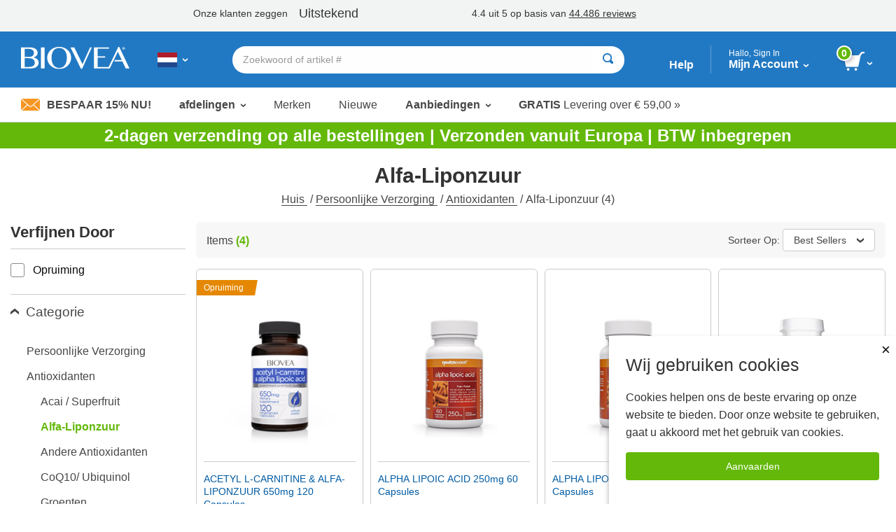

--- FILE ---
content_type: text/html; charset=utf-8
request_url: https://www.biovea.com/nl_nl/productlist/categorydispatch?cid=23789&deptid=
body_size: 28092
content:
<!DOCTYPE html>
<html>

<head>

    <!-- Google Tag Manager -->
<script>(function(w,d,s,l,i){w[l]=w[l]||[];w[l].push({'gtm.start':
new Date().getTime(),event:'gtm.js'});var f=d.getElementsByTagName(s)[0],
j=d.createElement(s),dl=l!='dataLayer'?'&l='+l:'';j.async=true;j.src=
'https://www.googletagmanager.com/gtm.js?id='+i+dl;f.parentNode.insertBefore(j,f);
})(window,document,'script','dataLayer','GTM-W5NTNJ');</script>
<!-- End Google Tag Manager -->
     <!-- Accessibility Code for biovea -->
    <script async>
       var siteKey= "5e8590868972223ca04613ce4b9cfbe8";
        if (window.location.hostname.toLowerCase().includes("biovea.net")) 
        {
            siteKey = "ebce89a18fa1ad25a0c1b95d16bf7913";
        }    
        window.interdeal = { "sitekey": siteKey, "Position": "Left", "Menulang": "nl", "domains": { "js": "https://cdn.equalweb.com/", "acc": "https://access.equalweb.com/" }, "btnStyle": { "vPosition": ["80%", null], "scale": ["0.8", "0.8"], "color": { "main": "#0a51f2", "second": "" }, "icon": { "type": 7, "shape": "semicircle", "outline": false } } }; (function (doc, head, body) { var coreCall = doc.createElement('script'); coreCall.src = interdeal.domains.js + 'core/4.5.6/accessibility.js'; coreCall.defer = true; coreCall.integrity = 'sha512-rotepgID7jK/CgENxVXOfMA1+62xwcnONU14mNlHVkywU+O9+uN5JqPHxBCJpGJhc3eUFYdtdjRaTdf6uffOyg=='; coreCall.crossOrigin = 'anonymous'; coreCall.setAttribute('data-cfasync', true); body ? body.appendChild(coreCall) : head.appendChild(coreCall); })(document, document.head, document.body);
    </script>
    <!--End Accessibility Code for biovea -->

    <base href="/nl_nl/" />
    <meta charset="utf-8" />
    <meta name="viewport" content="width=device-width, initial-scale=1.0, maximum-scale=1.0, user-scalable=no" />
    <meta name="Content-Language" content="NL" />
    <meta name="Language" content="Engels" />
    <title>Alfa-Liponzuur | Persoonlijke Verzorging | BIOVEA NEDERLAND</title>


            <link href="/nl_nl/imgs/home-icons/apple-touch-icon.png" rel="apple-touch-icon" />
            <link href="/nl_nl/imgs/home-icons/apple-touch-icon-152x152.png" rel="apple-touch-icon" sizes="152x152" />
            <link href="/nl_nl/imgs/home-icons/apple-touch-icon-167x167.png" rel="apple-touch-icon" sizes="167x167" />
            <link href="/nl_nl/imgs/home-icons/apple-touch-icon-180x180.png" rel="apple-touch-icon" sizes="180x180" />
            <link href="/nl_nl/imgs/home-icons/icon-hires.png" rel="icon" sizes="192x192" />
            <link href="/nl_nl/imgs/home-icons/icon-normal.png" rel="icon" sizes="128x128" />

            <meta name="DESCRIPTION" content="Biovea is een van de grootste online retailers voor het online kopen van supplementen, vitamines, fitnessproducten en supplementen voor huisdieren in Nederland. Koop producten zoals HCG, Melatonin &amp; amp; Superflex." />

    <link rel="stylesheet" href="/nl_nl/webcontent/build/bundle.css" async />
    <script>
        $sfConfigModel = {"STORE_FRONT_ID":99,"IsRestrictedSite":false,"BASE_URL":"/nl_nl/","DevMode":false,"Environment":"2","ScriptsDirectory":"prod"};
    </script>

</head>
<body id="body" class="">

    <script>


        window.stringResourcesHomepage = {
            bundleAndSave: 'Bundelen en opslaan',
            customerSince: 'Klant sinds',
            dealsOfTheWeek: 'Deals van de Week',
            newItems: 'Nieuwe items',
            recommendedForYou:
                'Aanbevolen voor jou',
            seeYourRecentOrders: 'Bekijk uw recente bestellingen',
            trendingItems: 'Immuunsysteem'
        }

        window.stringResourcesRecentlyViewed = {
            recentlyViewed: "Recent bekeken",
            outOfStock: "Uitverkocht",
            recommendedAlternative: "Zie Aanbevolen Alternatieve",
            notifyWhenInStock: "Houd mij indien voorradig",
            scrollLeft: "scroll naar links",
            scrollRight: "",
            ImageOf: "afbeelding van ",
            BogoMatchDiscount:"Match Discount",
            BogoMixDiscount:"Mix Discount",
            BogoMixMatchDiscount:"Mix & Match Discount"
    }

    window.addToCart = 'In winkelwagen';

    window.packPrice = 'Pack Prijs:';

    </script>
    <!-- Google Tag Manager (noscript) -->
<noscript><iframe src="https://www.googletagmanager.com/ns.html?id=GTM-W5NTNJ"
height="0" width="0" style="display:none;visibility:hidden"></iframe></noscript>
<!-- End Google Tag Manager (noscript) -->
    <!-- Dependencies -->
            <script type="text/javascript" src="/nl_nl/scripts/react.production.min-18.3.1.js"></script>
            <script type="text/javascript" src="/nl_nl/scripts/react-dom.production.min-18.3.1.js"></script>


    <div class="body-wrapper">
        <input type="hidden" id="hidSfid" value="99" />
        <input type="hidden" id="hidIsRestricted" value="false" />

        <input type="hidden" id="hidDataSrc" value="test1" />

        <script src="/nl_nl/webcontent/product-slider.js"></script>
        <script>
            window.addEventListener('DOMContentLoaded', function () {
                setTimeout(() => {
                    productSlider.init();
                }, 100);
            });
        </script>

        <style>
        .slick-arrow {background: url('webcontent/websitesiteicons/dropdown-arrow.svg') no-repeat; background-size: contain;}
        /* Overide for deals of the week mobile arrows */
        @media screen and (max-width: 30rem), screen and (min-width: 40rem) and (max-width: 63.9375rem) {
            .product-slider--deals .slick-arrow {
                background: url('webcontent/websitesiteicons/dropdown-arrow--white.svg') no-repeat; background-size: contain;
                opacity: 1;
                margin: 0 10px;
            }
        }
        </style>


        

        <style type="text/css">
            @media print, screen and (min-width: 64em) {
                .header-has-text-banner ~ .content {
                    margin-top: 12.5rem;
                }
            }
        </style>
<!-- TrustBox script --> <script type="text/javascript" src="//widget.trustpilot.com/bootstrap/v5/tp.widget.bootstrap.min.js" async></script> <!-- End TrustBox script -->        <style type="text/css">
        @media print, screen and (min-width: 64em) {
                .cart-dropdown--active, .header-dropdown--active {
                top: 7.5rem !important;
            }
            .departments-dropdown--active {
                top: 10.8rem!important;
            }
            .trustpilot-widget {
                position: relative;
                z-index: 10;
            }
        }
        </style>


<div id="divNewReactHeader" class="header-has-text-banner">
    <input type="hidden" value="_PartialHeaderRCL.cshtml" />
    <header class="site-header">
<!-- TrustBox widget - Horizontal --> <div class="trustpilot-widget" data-locale="nl-NL" style="padding-top:10px;padding-bottom:7px;background-color:#f2f4f4;height:45px;" data-text-color="#353535" data-template-id="5406e65db0d04a09e042d5fc" data-businessunit-id="5147465d00006400052440fd" data-style-height="28px" data-style-width="100%">   <a href="https://nl.trustpilot.com/review/biovea.com" target="_blank" rel="noopener"></a> </div> <!-- End TrustBox widget --> 
        <div class="header-bar">

            <div class="header-bar-container">


                <div class="header-bar__item header-bar__item--nav">
                    <div class="nav-toggle">
                        <a class="nav-menu header-bar-mobile__link" id="lnkMobileHamburger" href="javascript:void(0)">
                            <svg class="mobile-header-icon" xmlns="http://www.w3.org/2000/svg" fill="#FFFFFF" height="48" viewBox="0 0 24 24" width="48">
                                <title>Schakel navigatie in</title>
                                <path d="M0 0h24v24H0z" fill="none" />
                                <path d="M3 18h18v-2H3v2zm0-5h18v-2H3v2zm0-7v2h18V6H3z" />
                            </svg>
                        </a>
                    </div>
                </div>
                <div class="header-bar__item header-bar__item--brand">
                    <div class="header-brand">
                        <a href="/nl_nl/">
                                <img src="imgs/logos/biovea__logo--white.svg" alt="Biovea logo" />
                        </a>
                    </div>
                </div>
                    <div class="header-bar__item header-bar__item--country">
                        <div class="header-countries">
                            <a href="javascript:void(0)"
                               id="lnkFlagToggleCountriesDropDown"
                               class="header-bar__link">
                                <img class="img-flag" src='imgs/flagIcons/svg/nl.svg' alt="NL" />
                                <span class="dropdown__icon">
                                    <img src="webcontent/icons/dropdown-arrow--white.svg" alt="" />
                                    <img class="darkArrow" src="webcontent/icons/dropdown-arrow--333.svg" alt="">
                                </span>
                                <span class="countryText">Kies uw land of taal</span>
                            </a>

                        </div>
                        <div class="header-countries--mobile">
                            <a class="header-bar__link">
                                <img class="img-flag" src='imgs/flagIcons/svg/nl.svg' alt="NL" />
                                <span class="dropdown__icon">
                                    <img src="webcontent/icons/dropdown-arrow--white.svg" alt="" />
                                    <img class="darkArrow" src="webcontent/icons/dropdown-arrow--333.svg" alt="">
                                </span>
                            </a>
                        </div>

                    </div>

                <form autocomplete="off" id="formSearchAutocomplete" class="header-bar__item header-bar__item--search">
                    <div class="header-search">
                        <div class="header-search__bar input-group input-group--rounded">
                            <input class="header-search__input input-group__field"
                                                               placeholder="Zoekwoord of artikel #"
                                   type="text"
                                   name="txtSearch"
                                   id="txtSearch"
                                   autocomplete="off">

                            <div class="header-search__clear" id="divSearchClear">
                                <button type="button">
                                    <svg xmlns="http://www.w3.org/2000/svg" width="24" height="24" viewBox="0 0 24 24"><path d="M19 6.41L17.59 5 12 10.59 6.41 5 5 6.41 10.59 12 5 17.59 6.41 19 12 13.41 17.59 19 19 17.59 13.41 12z" /><path d="M0 0h24v24H0z" fill="none" /></svg>
                                </button>
                            </div>
                            <div class="header-search__button input-group__button" (click)="searchButtonClick()">
                                <button type="submit" class="button button--white" id="formSearchSubmit">
                                        <svg xmlns="http://www.w3.org/2000/svg" width="15" height="15" viewBox="0 0 8 8">
                                            <title>Zoeken</title>
                                            <path d="M3.5 0c-1.93 0-3.5 1.57-3.5 3.5s1.57 3.5 3.5 3.5c.59 0 1.17-.14 1.66-.41a1 1 0 0 0 .13.13l1 1a1.02 1.02 0 1 0 1.44-1.44l-1-1a1 1 0 0 0-.16-.13c.27-.49.44-1.06.44-1.66 0-1.93-1.57-3.5-3.5-3.5zm0 1c1.39 0 2.5 1.11 2.5 2.5 0 .66-.24 1.27-.66 1.72-.01.01-.02.02-.03.03a1 1 0 0 0-.13.13c-.44.4-1.04.63-1.69.63-1.39 0-2.5-1.11-2.5-2.5s1.11-2.5 2.5-2.5z" />
                                        </svg>
                                </button>
                            </div>
                            <div class="header-search__cancel" id="divSearchCancel">
                                <button type="button">
                                    Cancel
                                </button>
                            </div>
                        </div>

                        <div class="search-dropdown" id="divSearch_DropDown" style="display: none;">
                            <ul id="ulSearchDepartmentsList" class="search-dropdown--departments">
                                <li class="search-dropdown-header">Trending</li>
                                        <li>
                                            <a href="productlist/results?KW=Minoxidil&#x2B;5%25">
                                                Minoxidil 5%
                                            </a>
                                        </li>
                                        <li>
                                            <a href="productlist/results?KW=The">
                                                The
                                            </a>
                                        </li>
                                        <li>
                                            <a href="productlist/results?KW=Minoxidil">
                                                Minoxidil
                                            </a>
                                        </li>
                                        <li>
                                            <a href="productlist/results?KW=Kirkland">
                                                Kirkland
                                            </a>
                                        </li>
                                        <li>
                                            <a href="productlist/results?KW=Melatonin">
                                                Melatonin
                                            </a>
                                        </li>
                                        <li>
                                            <a href="productlist/results?KW=Melatonine">
                                                Melatonine
                                            </a>
                                        </li>
                                        <li>
                                            <a href="productlist/results?KW=Foligain">
                                                Foligain
                                            </a>
                                        </li>
                                        <li>
                                            <a href="productlist/results?KW=Sleep&#x2B;Aid">
                                                Sleep Aid
                                            </a>
                                        </li>
                                        <li>
                                            <a href="productlist/results?KW=Sleep">
                                                Sleep
                                            </a>
                                        </li>
                                        <li>
                                            <a href="productlist/results?KW=Sleep&#x2B;Aid&#x2B;Kirkland">
                                                Sleep Aid Kirkland
                                            </a>
                                        </li>
                            </ul>
                            <ul id="ulSearchResults" style="display:none;"></ul>
                        </div>

                    </div>
                </form>

                <div class="header-bar__item header-bar__item--help">
                    <a class="header-bar__link" href="help-center/main"> Help</a>
                </div>
                <div class="header-bar__item header-bar__item--account">
                    <div class="header-dropdown-overlay" id="divMyAccountDropDown_Overlay"></div>
                    <div class="header-account">
                        <a class="header-bar__link" href="javascript:void(0)" id="lnkMyAccount_Toggle">
                            <span>
                                <span class="account-dropdown__greeting" id="span_Not_LoggedIn">
                                    Hallo, Sign In&#x9; 

                                    <br />
                                </span>

                                <span class="account-dropdown__greeting" id="span_LoggedIn" style="display: none;">
                                    Hallo,
                                    <span id="span_CustomerName"></span>
                                </span>


                                Mijn Account
                            </span>
                            <span class="dropdown__icon">
                                <img src="webcontent/icons/dropdown-arrow--white.svg" alt="">
                            </span>
                        </a>
                        <span class="account-dropdown__greeting" id="span_AdminMode_Greeting" style="display: none;">
                            <span>
                                <span id="span_AdminMode_Label" style="color: red;">ADMIN MODE.</span>
                            </span>
                            <br />
                            <span>
                                <span id="span_AdminMode_Username" style="color: red;"></span>
                            </span>
                        </span>
                    </div>
                    <div class="header-dropdown-arrow" id="divMyAccount_Overlay">
                    </div>
                    <div class="dropdown-container">
                        <div class="account-dropdown header-dropdown" id="divMyAccount_DropDown" style="display:none">
                            <a class="account-dropdown__sign-in-button"
                               id="lnkLoginButton"
                               href="javascript:void(0)">
                                Inloggen
                            </a>
                            <p class="account-dropdown__sign-up-text" id="pRegistration" *ngIf="!headerMain.sfCustMyAccount.LoggedIn">
                                Nieuwe klant?
                                <a href="javascript:void(0)"
                                   id="lnkStartHere"
                                   class="account-dropdown__sign-up-link">
                                    Begin hier.
                                </a>
                            </p>
                            <ul class="menu menu--vertical">
                                <li class="menu__item"><a href="m/profile" class="myaccount-focuasble">Mijn Profiel</a></li>
                                <li class="menu__item"><a href="m/orders" class="myaccount-focuasble">Mijn Bestellingen</a></li>
                                <li class="menu__item"><a href="m/addresses" class="myaccount-focuasble">Verzendadressen</a></li>
                                <li class="menu__item"><a href="m/paymethods" class="myaccount-focuasble">Betaalmethoden</a></li>
                                    <li class="menu__item">
                                        <a href="m/wishlist" class="myaccount-focuasble">
                                            Mijn Wenslijst
                                            <span id="spanWishlistCount" style="display: none;">

                                            </span>
                                        </a>
                                    </li>
                                <li class="menu__item">
                                    <a href="m/autodelivery" class="myaccount-focuasble">
                                        Beheer Auto-Delivery
                                    </a>
                                </li>
                                    <li class="menu__item">
                                        <a href="m/credits" class="myaccount-focuasble">
                                            Mijn Credits
                                        </a>
                                    </li>


                                <li class="menu__item">
                                    <a href="m/reviews" class="myaccount-focuasble">
                                        Mijn beoordelingen
                                    </a>
                                </li>

                                    <li class="menu__item">
                                        <a href="m/referrals" class="myaccount-focuasble">
                                            Mijn Verwijzers
                                        </a>
                                    </li>

                                <li class="menu__item" id="singOutPanel" *ngIf="headerMain.sfCustMyAccount.LoggedIn" style="display: none;">
                                    <a href="javascript:void(0)" class="account-dropdown__sign-out myaccount-focusable" id="lnkButtonSignOut" (click)="logout()">
                                        <span class="account-dropdown__sign-out--link">
                                            Afmelden
                                        </span>
                                    </a>
                                </li>
                            </ul>
                        </div>
                    </div>

                </div>

                <div class="header-bar__item header-bar__item--search-toggle">
                    <a id="mobileSearchButton" class="header-search-button header-search-button--hidden" href="javascript:void(0)">
                        <svg xmlns="http://www.w3.org/2000/svg" viewBox="0 0 25.3 25.11">
                            <g id="Layer_1" data-name="Layer 1">
                                <path id="search-icon-circle" d="M17.15,17.15a9.16,9.16,0,1,1,0-13,9.14,9.14,0,0,1,0,13" fill="none" stroke="#fff" stroke-miterlimit="10" stroke-width="3" />
                                <line id="search-icon-line" x2="25.09" y2="24.9" x1="17.15" y1="17.15" fill="none" stroke="#fff" stroke-miterlimit="10" stroke-width="3" />
                            </g>
                        </svg>

                    </a>
                </div>


                <div class="header-bar__item header-bar__item--cart">
                    <div class="header-cart">
                        <a href="javascript:void(0)" id="lnk_Cart_Toggle"
                                                   class="header-bar__link">

                                <svg xmlns="http://www.w3.org/2000/svg" id="Layer_1" data-name="Layer 1" viewBox="0 0 500.86 435.51">
                                    <defs>
                                        <style type="text/css">
                                            .cart-svg {
                                                fill: #fff;
                                            }
                                        </style>
                                    </defs>
                                    <title>Kar</title>
                                    <polygon class="cart-svg" points="351.6 345.91 59.2 345.91 0 82.51 410.8 82.51 351.6 345.91" />
                                    <rect class="cart-svg" x="336.97" y="41.98" width="131.7" height="40.1" transform="translate(84.28 316.29) rotate(-47.35)" />
                                    <rect class="cart-svg" x="432.86" y="0.02" width="68" height="35.2" />
                                    <circle class="cart-svg" cx="294.5" cy="404.61" r="30.9" />
                                    <circle class="cart-svg" cx="111" cy="404.61" r="30.9" />
                                </svg>

                                <div class="cart__count" id="div_Cart_ItemsCount">
                                    0
                                </div>
                            <span class="dropdown__icon">
                                <img src="webcontent/icons/dropdown-arrow--white.svg" alt="" />
                            </span>
                        </a>
                    </div>
                    <div class="header-dropdown-arrow" id="div_CartDropDown_Arrow"></div>
                </div>
                <div class="header-dropdown-overlay header-dropdown-overlay--cart" id="divCart_DropDown_Overlay"></div>

                        <div class="cart-dropdown" id="divCartDropDown">

                            <div class="cart-dropdown__overlay"
                                 id="divCartDropDown_Overlay" style="display: none"></div>
                        </div>

            </div>

        </div>



<nav class="nav-bar">
    <ul class="nav-bar__list menu">

        <li class="nav-bar__item nav-bar__item--deal" id="liSave15Percent">
            <a class="nav-bar__deal" href="c/newsletter-signup" id="lnkSave15Percent" style="display: none;">
                    <img src="webcontent/icons/envelope.jpg" alt="" />
                Bespaar 15% nu!
            </a>
        </li>
        <li class="nav-bar__item nav-bar__item--dropdown">
            <a class="dropdown__trigger" id="lnkDepartmentsDropDownTrigger">
                afdelingen
                <span class="dropdown__icon">
                    <img src="webcontent/icons/dropdown-arrow.svg" alt="">
                </span>
            </a>
        </li>
        <li class="nav-bar__item"><a href="c/lists/brands">Merken</a></li>
        <li class="nav-bar__item"><a href="productList/newproducts">Nieuwe</a></li>
        <li class="nav-bar__item nav-bar__item--dropdownNormal">
            <a class="dropdown__trigger" id="lnkSaleDropDownTrigger">
                Aanbiedingen
                <span class="dropdown__icon">
                    <img src="webcontent/icons/dropdown-arrow.svg" alt="">
                </span>
            </a>
        </li>
        <li class="nav-bar__item nav-bar__item--promo">
            <a href="help-center/delivery/rates">
                <span>GRATIS</span>&nbsp;Levering over
                &#x20AC; 59,00 &#187;
            </a>
        </li>
            <li class="nav-bar__item nav-bar__item--promo">
                <a href="help-center/programs-promotions/refer-friend">
                    <span>
                        Verdeel 
                        &#x20AC; 20,00
                    </span>
                    &nbsp;
                    MET een vriend
                    &#187;
                </a>
            </li>
    </ul>
</nav>

        <div class="country-dropdown header-dropdown" id="divCountriesDropDown">
            <div class="closeButton-bar" id="divCountriesDropDown_CloseBar" (click)="toggleCountries()">
                <div class="closeButton">Dicht</div>
            </div>
            <div class="country-dropdown__container" id="divCountryDropDownHtmlData"></div>
        </div>
        <div class="header-dropdown-overlay" id="divCountriesOverlay"></div>

        <script>
            window.$StringResource__ValidationMessages_txtPasswordDontMatchUser =
            "De gebruikersnaam en het wachtwoord dat u hebt ingevoerd is ongeldig. Probeer opnieuw.";
            window.$StringResource__ValidationMessages_Required = "Verplicht Veld";
            window.$StringResource__ValidationMessages_InvalidInput = "ongeldige invoer";
            window.$StringResource__ValidationMessages_PasswordsDontMatch = "De wachtwoorden komen niet overeen.";
            window.$StringResource__ValidationMessages_PasswordCanBeNoLongerThan = "Uw wachtwoord kan niet meer dan 20 karakters zijn.";
            window.$StringResource__ValidationMessages_PasswordMustBe2Chars = "Uw wachtwoord moet minimaal 2 tekens zijn.";
            window.$StringResource__ValidationMessages_MustBeAtLeast18 = "U moet minimaal 18 jaar zijn om deze website te gebruiken.";
            window.$StringResource__ValidationMessages_PasswordCantContainSpaces = "Uw wachtwoord kan geen spaties bevatten";
            window.$StringResource__ValidationMessages_FirstNameTooShort = "Vul de volledige voornaam in. Onvolledige namen zullen resulteren in vertragingen bij de verzending.";
            window.$StringResource__ValidationMessages_LastNameTooShort = "Voer de volledige achternaam in. Onvolledige namen zullen resulteren in vertragingen bij de verzending.";
            window.$StringResource__EmailAlreadyExists = "Emailadres bestaat al";

        </script>
        <div class="reveal reveal--login" id="loginModalHeader" style="display: none ">
            <div class="reveal__content">
                <div id="loginHeaderReact"></div>
            </div>
        </div>

        <div class="header-dropdown-overlay">
        </div>
        <div class="header-dropdown-overlay">
        </div>
        <script>
            window.captchaEnabled = true
                $StringResource__Mobile_MobiMaster_Home =
            "Huis";
            $StringResource__HeaderNew_txtAccount =
            "Account";

            $StringResource__MyAccount_txtMyProfile =
            "Mijn Profiel";

            $StringResource__MyAccount_txtMyOrders =
            "Mijn Bestellingen";

            $StringResource__HeaderNew_DeliveryAddresses =
            "Verzendadressen";

            $StringResource__HelpCenter_txtPaymentMethods =
            "Betaalmethoden";

            $StringResource__Mobile2_cart_txtMyWishlist =
            "Mijn Wenslijst";

            $StringResource__BreadCrumb_MyCredits =
            "Mijn Credits";

            $StringResource__MyAccount_txtMyReferrals =
            "Mijn Verwijzers";

            // New
            $StringResource__HeaderNew_txtNew =
            "Nieuwe";

            // Sale
            $StringResource__HeaderNew_txtSale =
            "Verkoop";

            // Deals
            $StringResource__on_sale_txtDeals =
            "Aanbiedingen";

            // Sale Items
            $StringResource__on_sale_txtSaleItems =
            "verkoop items";
            $StringResource__on_sale_txtSaleItemsLink =
            "productList/onsalelist?SALEFILTER=OnSale";

            // Value Packs
            $StringResource__on_sale_txtValuePacks =
            "value packs";
            $StringResource__on_sale_txtValuePacksLink =
            "productList/onsalelist?SALEFILTER=ValuePack";

            // Clearance
            $StringResource__on_sale_txtClearance =
            "opruiming";
            $StringResource__on_sale_txtClearanceLink =
            "productlist/categorydispatch?CID=24218\u0026d";

            // Health Concerns
            $StringResource__BreadCrumb_HealthConcern =
            "Health Concerns";

            // Brands
            $StringResource__Header_lbl_BrowsePanel_Brands =
            "Merken";

            // Help
            $StringResource__Header_lbl_BrowsePanel_Help =
            "Help";

            //you are only 
            $StringResource__Cart_lbl_YouAreOnly =
            "Alleen";

            //free shipping
            $StringResource__Cart_lbl_FreeShipping =
            "Uw bestelling in aanmerking komt voor GRATIS levering!";

            //text away from delivery
            $StringResource__Cart_lbl_TextAwayFromDelivery =
            "afstand van GRATIS levering!";

            // Choose language
            $StringResource__HeaderNew_txtChooseLanguage =
            "Kies een taal";

            // Back
            $StringResource__HeaderNew_txtBack =
            "Terug";

            // Item(s)
            $StringResource__HeaderNew_txtItems =
            "Item(s)";

            // Delivery
            $StringResource__HelpCenter_txtDelivery =
            "Levering";

            // Delivery
            $StringResource__checkout_info_Tax =
            "BTW";


            // FREE Delivery
            $StringResource__GlobalResources_txtFreeDelivery =
            "Gratis bezorging";

            $StringResource__GlobalResources_txtFree =
            "Gratis";

            $StringResource__checkout_info_PromotionDiscount =
            "Korting";

            // Order Total
            $StringResource__Mobile_CommonMobiStrings_OrderTotal =
            "Bestel Total";

            // View Cart
            $StringResource__Header_btnViewCart =
            "Bekijk winkelwagen";

            // Checkout
            $StringResource__GlobalResources_txtCheckout =
            "Uitchecken";

            // Discount
            $StringResource__GlobalResources_txtDiscount =
            "Korting";

            // Credits Applied
            $StringResource__HeaderNew_txtCreditsApplied =
            "Credits toegepast";

            // Sign out
            $StringResource__HeaderNew_txtSignout =
            "Afmelden";

            // My Reviews
            $StringResource__HeaderNew_MyReviews =
            "Mijn beoordelingen";

            // Active
            $StringResource__GlobalResources_txtActive =
            "Actief";

            // ImageOf
            $StringResource__GlobalResources_txtImageOf =
            "Afbeelding van {0}";

            // Remove
            $StringResource__GlobalResources_txtRemove =
            "Verwijderen";

            // Qty
            $StringResource__ProductDetail_lblQty =
            "Aantal";

            window.stringResourcesSignIn = {
                // Sign In
                SignIn: "Sign In",
                Email: "E-mail", // Submit for translation: Email
                Password: "Wachtwoord",
                KeepMe: "Houd me aangemeld", // Submit for translation: Keep me signed in
                LogIn: "Inloggen",
                Or: "or",
                CreateAnAccount: "Maak een account aan",
                ForgotYourPasswordQuestion: "Wachtwoord vergeten?",
                RequiredField: "Verplicht Veld",
                Required: "Verplicht",

                // Forgot Password
                ForgotPasswordHeading: "Wachtwoord vergeten", // Submit for translation: Forgot Password
                Cancel: "Cancel",
                Submit: "Voorleggen",
                PasswordSent: "We hebben u een e-mail gestuurd met uw wachtwoord", // Submit for translation: We have sent you an email with your password.

                // Create an Account
                Register: "Registreren", // Submit for translation: Register
                SelectATitle: "Selecteer een titel",
                Male: "Mannelijk",
                Female: "Vrouwelijk",
                Day: "Dag",
                Month: "Maand",
                Year: "Jaar",
                //SelectAState: "Selecteer een staat",
                //PasswordsDontMatch: "De wachtwoorden komen niet overeen.",


            }

            window.stringResourcesMyAccount = {
                MyProfile: "Mijn Profiel",
                MyOrders: "Mijn Bestellingen",
                Addresses: "Adressen",
                PaymentMethods: "Betaalmethoden",
                MyWishlist: "Mijn Wenslijst",
                ManageAutoDelivery: "Beheer Auto-Delivery",
                MyCredits: "Mijn Credits",
                MyReferrals: "Mijn Verwijzers",
                MyReviews: "Mijn beoordelingen",
                SignOut: "Afmelden"
                                                }

            window.stringPagination = {
                Page: "page",
                Of: "van"
                                                }

            window.stringResourcesDeptMenu = {
                ViewAll: "Bekijk alles"
                                                }

            window.stringResourcesViewCart = {
                AddToCart: "Winkelwagen"
                                                }

            window.stringResourcesReviews = {
                MyReviews: "Mijn beoordelingen",
                YouHaveNoReviewsAnd: "U heeft geen beoordelingen en geen gekochte producten om te beoordelen.",
                Loading: "Bezig met laden...",
                ReviewNow: "Review Now",
                By: "door",
                Edit: "Uitgeven",
                ReviewStatus: "Revisiestatus",
                ReviewStatusPending: "In afwachting van, laat 2-3 werkdagen voor herziening worden gepubliceerd",
                ReviewStatusAprroved: "Goedgekeurd",
                PleaseRateTheProduct: "Beoordeel het product van 1 tot 5 sterren.",
                PleaseProvideHeadline: "Geef de kop op voor uw beoordeling.",
                PleaseProvideContent: "Geef inhoud voor uw beoordeling.",

                //machine translation
                machineTranslatedFromDA: "Machine vertaald uit het Deens",
                machineTranslatedFromDE: "Machine vertaald uit het Duits",
                machineTranslatedFromEN: "Machine vertaald uit het Engels",
                machineTranslatedFromES: "Machine vertaald uit het Spaans",
                machineTranslatedFromFR: "Machine vertaald uit het Frans",
                machineTranslatedFromIT: "Machine vertaald uit het Italiaans",
                machineTranslatedFromNL: "Machine Vertaald uit het Nederlands",
                machineTranslatedFromPL: "Machine vertaald uit het Pools",
                machineTranslatedFromPT: "Machine vertaald uit het Portugees\n",

                verifiedPurchase: "Geverifieerde aankoop",

                // on
                On: "on",
                // Was this review helpful?
                WasThisReviewHelpfulToYou: "Was deze beoordeling nuttig voor u?",
                // Yes
                Yes: "Yes",
                // Sort By
                SortBy: "Sorteer Op",
                // Most Helpful
                MostHelpful: "Den mest nyttige",
                // Newest
                Newest: "Nieuwste",
                // Previous
                Previous: "Vorig",
                // Next
                Next: "Volgende",
                // Brand:
                Brand: "Merk:",
                // Item #:
                ItemNumber: "Artikelnummer:",
                // Days Supply:
                DaysSupply: "Day Supply",
                // How would you rate this?
                HowWouldYouRateThis: "Hoe zou u dit beoordelen?",
                // Headline
                Headline: "Headline",
                // What's most important to know?
                WhatsMostImportantToKnow: "Wat is het belangrijkste om te weten?",
                // Review
                Review: "Beoordeling",
                // Write your review here. What did you like the most? What did you like the least?
                WriteYourReviewHere: "Schrijf hier je recensie. Wat vond je het leukst? Wat vond je het minst leuk?",
                // Preview your Review
                PreviewYourReview: "Bekijk een voorbeeld van uw beoordeling",
                // Cancel
                Cancel: "Cancel",
                // Review Preview
                ReviewPreview: "Voorbeeld bekijken",
                // Publish
                Publish: "Publiceren",
                // Thanks for taking the time to share your experience with this item.
                ThanksForTakingTheTime: "Bedankt dat je de tijd hebt genomen om je ervaringen met dit item te delen.",
                // Pending, please allow 2-3 business days for review to be published.
                PendingPleaseAllow: "In afwachting van, laat 2-3 werkdagen voor herziening worden gepubliceerd",
                // OK
                OK: "OK",
                //Sorry, there was a problem while submitting.
                SorryThereWasAProblem: "Sorry, er was een probleem bij het indienen.",
            }

            window.stringResourcesReferrals = {
                MyReferrals:
            "Mijn Verwijzers",
                MyAccount:
            "Mijn Account",
                ReferAFriend:
            "Verwijs een vriend",
                NoReferrals:
            "Je hebt geen verwijzingen te melden.",
                Email:
            "E-mail",
                Date:
            "Date:",
                Type:
            "Type:",
                Status:
            "Status:",
                CreditIssued:
            "Credit Uitgegeven",
                SendReminder:
            "Stuur herinnering",
                ReminderSent:
            "Herinneringsmail verzonden naar",
                Previous:
            "Vorig",
                Next: "Volgende",
            }

        </script>


            <div class="header-dropdown-overlay" id="divSearch_Overlay"></div>
        <div class="departments-dropdown" id="divDepartmentsDropdown">
        </div>

        <div class="department-overlay" id="divDepartmentOverlay"></div>


        <div class="sale-dropdown" id="divSaleDropdown">
            <ul class="menu menu--vertical mobile-nav mobile-departments-menu">
                <li><a href="productList/onsalelist?SALEFILTER=OnSale" class="mobile-nav__parent">verkoop items</a></li>
                <li><a href="productList/onsalelist?SALEFILTER=ValuePack" class="mobile-nav__parent">value packs</a></li>
                <li><a href="productlist/categorydispatch?CID=24218&amp;d" class="mobile-nav__parent">opruiming</a></li>
            </ul>
        </div>

        <div class="sale-overlay" id="divSaleOverlay"></div>


        <div class="mobile-search-bar-button">
            <button type="button" class="faux-search-bar">
                <span class="faux-search-bar__placeholder">Zoekwoord of artikel #</span>
                <span class="faux-search-bar__icon">
                        <svg xmlns="http://www.w3.org/2000/svg" width="15" height="15" viewBox="0 0 8 8">
                            <path d="M3.5 0c-1.93 0-3.5 1.57-3.5 3.5s1.57 3.5 3.5 3.5c.59 0 1.17-.14 1.66-.41a1 1 0 0 0 .13.13l1 1a1.02 1.02 0 1 0 1.44-1.44l-1-1a1 1 0 0 0-.16-.13c.27-.49.44-1.06.44-1.66 0-1.93-1.57-3.5-3.5-3.5zm0 1c1.39 0 2.5 1.11 2.5 2.5 0 .66-.24 1.27-.66 1.72-.01.01-.02.02-.03.03a1 1 0 0 0-.13.13c-.44.4-1.04.63-1.69.63-1.39 0-2.5-1.11-2.5-2.5s1.11-2.5 2.5-2.5z"></path>
                        </svg>
                </span>
            </button>
        </div>

        <div class="mobile-adbar">
                <span id="lnkSave15Percent_Mobile" style="display: none;">
                    <a class="mobile-adbar__newsletter" href="c/newsletter-signup">
                            <img src="webcontent/icons/envelope.jpg" alt="" />
                        Bespaar 15% nu!
                    </a>

                    <span class="mobile-adbar__divider">|</span>
                </span>
            <a href="help-center/delivery/rates" class="mobile-adbar__delivery">
                <span>GRATIS</span>&nbsp;Levering over
                &#x20AC; 59,00 &#187;
            </a>
        </div>


<style type="text/css">

         div# {
         }
         .custom-text-banner {
            display: flex;
            width: 100%;
            font-weight: bold;
            padding: 5px;

justify-content: center;align-items: center;text-align: center;background: #63b809;font-size:  1.5rem;font-family:  ;color:  #ffffff;         }
.custom-text-banner-color-alt {
               color: #000000;
               display: contents;
            }   .custom-text-banner a {
      display: flex;
      width: 100%;
      height: 100%;
   }
      .custom-text-banner a:hover, .custom-text-banner a:visited {
         color: inherit;
      }
   @media screen and (max-width: 39.9375em) {
      .custom-text-banner {
         font-size: 1rem !important;
      }
   }
</style>
            <div class="custom-text-banner">
2-dagen verzending op alle bestellingen | Verzonden vanuit Europa | BTW inbegrepen            </div>

        

<style>
    .cookieConsent {
        z-index: 10;
        position: fixed;
        bottom: 0;
        right: 0;
        max-width: 25.625rem;
        box-shadow: rgba(156, 156, 156, 0.5) -2px 2px 5px 0px;
        height: 240px;
        background: #fff;
        padding: 1.5rem;
    }

    @media print, screen and (max-width: 63.9988em) {
        .cookieConsent {
            width: 100%;
        }
    }
</style>
<script type="text/javascript">


    function domReady(fn) {
        document.addEventListener("DOMContentLoaded", fn);
        if (document.readyState === "interactive" || document.readyState === "complete") {
            fn();
        }
    }

    function setCookie(name, value, days) {
        var expires = "";
        if (days) {
            var date = new Date();
            date.setTime(date.getTime() + (days * 24 * 60 * 60 * 1000));
            expires = "; expires=" + date.toUTCString();
        }
        document.cookie = name + "=" + (value || "") + expires + "; path=/";
    }

    // domReady(() => {
    //     if (document.cookie.indexOf("consent" + $sfConfigModel.STORE_FRONT_ID) > -1) {
    //         document.getElementsByClassName("cookieConsent")[0].style.display = "none";
    //     } else {
    //         document.getElementsByClassName("cookieConsent")[0].style.display = "block";
    //     }
    // });
    // domReady(() => {

    domReady(() => 
    {
            window.uetq = window.uetq || [];
            if (document.cookie.indexOf("consent" + $sfConfigModel.STORE_FRONT_ID) > -1) 
            {
                window.uetq.push('consent', 'update', {
                    'ad_storage': 'granted'
                });
                document.getElementsByClassName("cookieConsent")[0].style.display = "none";
            }
            else
            {
                window.uetq.push('consent', 'update', {
                    'ad_storage': 'denied'
                });
                document.getElementsByClassName("cookieConsent")[0].style.display = "block";
            }
    });


    function acceptCookies()
    {
        setCookie("consent" + $sfConfigModel.STORE_FRONT_ID, "true", 30);

        window.uetq = window.uetq || [];
        window.uetq.push('consent', 'update', {
            'ad_storage': 'granted'
        });
        document.getElementsByClassName("cookieConsent")[0].style.display = "none";
    }
    function denyCookies() 
    {     
        setCookie("consent" + $sfConfigModel.STORE_FRONT_ID, "false", 30);
        window.uetq = window.uetq || [];
        window.uetq.push('consent', 'update', {
            'ad_storage': 'denied'
        });
        document.getElementsByClassName("cookieConsent")[0].style.display = "none";
    }

</script>
<div class="cookieConsent" style="display:none">
    <h4>Wij gebruiken cookies</h4>
    <div class="h-cart__product-remove">
        <button onclick="denyCookies()" style="width: 2.5rem; height: 2.5rem; display: block; padding: 0px 0px 0px 0.625rem; color: rgb(10, 10, 10); font-size: 1.375rem; background: rgb(255, 255, 255); border: 0px; cursor: pointer;" aria-label="Remove MSM 500mg 180 Vegetarian Capsules">×</button>
    </div>
    <p style="padding-top: 0.5rem;">
        Cookies helpen ons de beste ervaring op onze website te bieden. Door onze website te gebruiken, gaat u akkoord met het gebruik van cookies.
    </p>
    <button class="button button--green button--expand" onclick="acceptCookies()">Aanvaarden</butto>
</div>

    </header>


</div>
<script src="https://www.google.com/recaptcha/api.js?render=explicit&hl=nl" async defer></script>


<style type="text/css">
    #snackbar {
        visibility: hidden; /* Hidden by default. Visible on click */
        min-width: 250px; /* Set a default minimum width */
        margin-left: -125px; /* Divide value of min-width by 2 */
        background-color: #333; /* Black background color */
        color: #fff; /* White text color */
        text-align: center; /* Centered text */
        border-radius: 2px; /* Rounded borders */
        padding: 16px; /* Padding */
        position: fixed; /* Sit on top of the screen */
        z-index: 1; /* Add a z-index if needed */
        left: 50%; /* Center the snackbar */
        bottom: 30px; /* 30px from the bottom */
    }

        /* Show the snackbar when clicking on a button (class added with JavaScript) */
        #snackbar.show {
            visibility: visible; /* Show the snackbar */
            /* Add animation: Take 0.5 seconds to fade in and out the snackbar.
                  However, delay the fade out process for 2.5 seconds */
            -webkit-animation: fadein 0.5s, fadeout 0.5s 2.5s;
            animation: fadein 0.5s, fadeout 0.5s 2.5s;
        }

    /* Animations to fade the snackbar in and out */
    @-webkit-keyframes fadein {
        from {
            bottom: 0;
            opacity: 0;
        }

        to {
            bottom: 30px;
            opacity: 1;
        }
    }

    @keyframes fadein {
        from {
            bottom: 0;
            opacity: 0;
        }

        to {
            bottom: 30px;
            opacity: 1;
        }
    }

    @-webkit-keyframes fadeout {
        from {
            bottom: 30px;
            opacity: 1;
        }

        to {
            bottom: 0;
            opacity: 0;
        }
    }

    @keyframes fadeout {
        from {
            bottom: 30px;
            opacity: 1;
        }

        to {
            bottom: 0;
            opacity: 0;
        }
    }
</style>
<script type="text/javascript">
    function copyToClipboard(element) {
        if (navigator.clipboard) {
            navigator.clipboard.writeText(element.getElementsByTagName("span")[0].innerText);
        } else {
            console.log(element.getElementsByTagName("span")[0].innerText);
        }
        var snackbar = document.getElementById("snackbar");
        snackbar.classList.add("show");
        setTimeout(() => {
            snackbar.classList.remove("show");
        }, 3000);
    }
</script>
<span id="snackbar">Texto copiado</span>


        <script src="/nl_nl/clientsideapplications/dist/v1/observable.js"></script>

        <div class="content">
            <div class="content-overlay"></div>
            
        <script type="text/javascript" src="/nl_nl/scripts/jquery-3.4.1.min.js"></script>

<script src="/nl_nl/scripts/angular.min-1.5.7.js" type="text/javascript"></script>
<script src="/nl_nl/scripts/angular-resource.min-1.5.7.js" type="text/javascript"></script>
<script src="/nl_nl/scripts/angular-route-1.5.7.js" type="text/javascript"></script>
<script src="/nl_nl/scripts/angular-cookies-1.5.0.js" type="text/javascript"></script>
<script src="/nl_nl/scripts/moment.min-2.11.0.js" type="text/javascript"></script>





<script type="text/javascript" src="/nl_nl/scripts/angular-ui-router.min.js"></script>

<script type="text/javascript" src="/nl_nl/scripts/productlist/dirPagination.js"></script>
<script type="text/javascript" src="/nl_nl/scripts/productlist/product-list.js"></script>
<script type="text/javascript" src="/nl_nl/scripts/LinqJS/jquery.linq.js"></script>
<script type="text/javascript" src="/nl_nl/scripts/LinqJS/linq.js"></script>
<script type="text/javascript" src="/nl_nl/scripts/angular-lazyload.js"></script>

<script>
    try {
        fbq('track', 'Search');
    } catch (err) {

    }

</script>

        <script>
            var $sfPageRouteConfig = {"WEB_PAGE_ID":7,"SHOW_BREADCRUMB":true,"PAGE_URL":"productlist/categorydispatch","PAGE_TITLE":"Alfa-Liponzuur | Persoonlijke Verzorging | BIOVEA NEDERLAND","sfBreadCrumb":{"BreadCrumbURL":"home/index/","BreadCrumbElements":[{"WEB_PAGE_ID":6,"PAGE_URL":"home/index/","POSITION":0,"TRANSLATED_NAME":"Huis"},{"WEB_PAGE_ID":7,"PAGE_URL":"productlist/categorydispatch?cid=23678","POSITION":0,"TRANSLATED_NAME":"Persoonlijke Verzorging"},{"WEB_PAGE_ID":7,"PAGE_URL":"productlist/categorydispatch?cid=23731","POSITION":0,"TRANSLATED_NAME":"Antioxidanten"},{"WEB_PAGE_ID":7,"PAGE_URL":"productlist/categorydispatch?cid=23789","POSITION":0,"TRANSLATED_NAME":"Alfa-Liponzuur"}]}};
        </script>

<base href="/nl_nl/" /><!--[if IE]></base><![endif]-->


    <div style="display:none">
        <div>StoreFrontURL: http://www.biovea.com/nl_nl/ </div>
        <br />
        <div>StoreFront URL SubPath: nl_nl/ </div>
        <br />
    </div>
    <script type="text/javascript">
        var storeFrontURLSubpath = 'nl_nl/';
        var apiModel = null;
        $(function () {



            $('#ctl00_cphProductlist_ucProductList_ucProductListFilter2Bottom_divProductListFilter2 li').each(function () {
                $(this).on('click', function () {
                    $(window).scrollTop($(this).scrollTop() + 100, 3000);
                });
            });

        });
    </script>
    <script type="text/javascript">
        //GLOBAL VARIABLES

        //Razor properties to handle URL params
        var CID = 23789;
        var deptID = 0;
        var mid = 0;
        var searchKeyWords = '';

        var inStockXDays = 'Op voorraad In: {0} Dagen';
        var inStock2Days = 'Op voorraad In: 2 Dagen';
        var outOfStock = 'Uitverkocht';
        var dateTimeNow = '2026-01-22T10:34:50';
        var IsRestrictedSite = 'False';
        var requestProdRedirectURL = '/nl_nl/help-center/products/request-product';
        var requestProdRedirect_PartnerSite_URL = '/nl_nl/help-center/products/partner-site';
        var apiGetInnitialListUrl = '/nl_nl/ProductlistWebApi/GetInitialistFromApi';

    </script>
    <div id="divRawDataStorage" style="display:none"></div>
    <div id="divMainSectionWrapperProductList"
         class="product-list"
         ng-app="productListApp"
         ng-controller="productController"
         ng-cloak
         scroll-to-top-when="items_changed">

        <div class="product-list__loading" ng-if="!productsLoaded">
            <div class="lds-ring"><div></div><div></div><div></div><div></div></div>
        </div>


        <div class="product-list__intro">

            <div class="product-list__title">
                            <h1 id="catName">Alfa-Liponzuur</h1>
            </div>

                    <div class="product-list__breadcrumb">
                        <ul>
                                    <li>
                                                <span>
                                                    <a href="home/index/"
                                                       target="_self">
                                                        Huis
                                                    </a>
                                                    <span>&nbsp;/&nbsp;</span>
                                                </span>

                                    </li>
                                    <li>
                                                <span>
                                                    <a href="productlist/categorydispatch?cid=23678"
                                                       target="_self">
                                                        Persoonlijke Verzorging
                                                    </a>
                                                    <span>&nbsp;/&nbsp;</span>
                                                </span>

                                    </li>
                                    <li>
                                                <span>
                                                    <a href="productlist/categorydispatch?cid=23731"
                                                       target="_self">
                                                        Antioxidanten
                                                    </a>
                                                    <span>&nbsp;/&nbsp;</span>
                                                </span>

                                    </li>
                                    <li>
                                                    <span id="breadcrumbCatName">
                                                        Alfa-Liponzuur
                                                    </span>

                                    </li>

                            <li>&nbsp;({{TotalProductsCount}})</li>
                        </ul>
                    </div>

        </div><div class="pl-mobile-nav">

            <div class="pl-mobile-nav__sort">
                <div class="pl-toolbar__item-wrapper">
                    <button ng-click="toggleOrderDropdown()" class="button button--white">
                        <span ng-if="this.predicate  == 'Bestseller'">Best Sellers</span>
                        <span ng-if="this.predicate  == 'DATE_CREATED' && this.reverse">Nieuwste</span>
                        <span ng-if="this.predicate  == 'Name' && !this.reverse">Naam A - Z</span>
                        <span ng-if="this.predicate  == 'Name' && this.reverse">Naam Z - A</span>
                        <span ng-if="this.predicate  == 'RETAIL_PRICE' && !this.reverse">Prijs Laag - Hoog</span>
                        <span ng-if="this.predicate  == 'RETAIL_PRICE' && this.reverse">Prijs Hoog - Laag</span>
                        <span ng-if="this.predicate  == 'Rated' && !this.reverse"></span>
                        <span class="dropdown-arrow"><img src="webcontent/icons/dropdown-arrow.svg"></span>
                    </button>
                    <div class="pl-toolbar__dropdown" ng-show="orderDropdownActive">
                        <ul>
                            <li ng-class="{'active': this.predicate  == 'Bestseller'}" ng-value="BestSeller" ng-click="order('Bestseller', false)">Best Sellers</li>
                            <li ng-class="{'active': this.predicate  == 'DATE_CREATED' && this.reverse}" ng-value="DATE_CREATED" ng-click="order('DATE_CREATED', true)">Nieuwste</li>
                            <li ng-class="{'active': this.predicate  == 'Name' && !this.reverse}" ng-value="NameAZ" ng-click="order('Name', false)">Naam A - Z</li>
                            <li ng-class="{'active': this.predicate  == 'Name' && this.reverse}" ng-value="NameZA" ng-click="order('Name', true)">Naam Z - A</li>
                            <li ng-class="{'active': this.predicate  == 'RETAIL_PRICE' && !this.reverse}" ng-value="PriceAZ" ng-click="order('RETAIL_PRICE', false)">Prijs Laag - Hoog</li>
                            <li ng-class="{'active': this.predicate  == 'RETAIL_PRICE' && this.reverse}" ng-value="PriceZA" ng-click="order('RETAIL_PRICE', true)">Prijs Hoog - Laag</li>
                            <li ng-class="{'active': this.predicate  == 'Rated' && !this.reverse}" ng-value="Rated" ng-click="order('Rated', false)"></li>
                        </ul>
                    </div>
                </div>
            </div>

            <div class="pl-mobile-nav__filter">
                <button class="button button--white" style="text-transform:lowercase"
                        ng-class="{'active': mobileRefineMenuShown}"
                        ng-click="toggleMobileRefineMenu()">
                    Verfijnen
                </button>
            </div>

        </div>

        <div class="promo-banner promo-banner--plp" style="display: none;">
            <div class="promo-banner__wrapper">
                <picture>
                    <source media="(max-width: 419px)" srcset="imgs/promoBanner/Placeholders/fw-promo-mobile-portriat.jpg" />
                    <source media="(min-width: 420px) and (max-width: 639px)" srcset="imgs/promoBanner/Placeholders/fw-promo-mobile-landscape.jpg" />
                    <source media="(min-width: 640px) and (max-width: 1023px)" srcset="imgs/promoBanner/Placeholders/fw-promo-tablet.jpg" />
                    <source media="(min-width: 1024px)" srcset="imgs/promoBanner/Placeholders/fw-promo-desktop.jpg" />
                    <img src="imgs/promoBanner/Placeholders/fw-promo-desktop.jpg" />
                </picture>
            </div>
        </div>

        <aside class="product-list__sidebar" ng-class="{'product-list__sidebar--shown': mobileRefineMenuShown}">

            <div class="sidebar">

                <h2 class="sidebar__title">verfijnen door</h2>

                <div class="sidebar__section sidebar__section--deals" ng-if="discountoptions.length > 0">
                    <fieldset class="checkboxes">
                        <ul class="menu menu--vertical">
                            <li class="menu__item" ng-repeat="discount in discountoptions">
                                <div class="faux-checkbox">
                                    <input type="checkbox"
                                           class="refine-checkbox"
                                           value="{{discount.DiscountName}}"
                                           id="{{discount.DiscountName}}"
                                           ng-init="option.IsIncluded[discount.DiscountName] = false"
                                           ng-model="option.IsIncluded[discount.DiscountName]"
                                           name="chkDiscountName"
                                           ng-checked="(discount.checked !=null && discount.checked == true)"
                                           ng-disabled="((option.IsIncluded[discount.DiscountName] == false) && !(discount.Enabled))"
                                           data-discountname="{{discount.DiscountName}}"
                                           ng-click="DiscountFilter($event, discount, discount.checked)">
                                    <label for="{{discount.DiscountName}}">
                                        <span class="faux-checkbox__button"></span>
                                        <span class="faux-checkbox__label">{{ discount.TranslatedName }}</span>
                                    </label>
                                </div>
                            </li>
                        </ul>
                    </fieldset>
                </div>


                        <div class="sidebar__section">
                            <button class="sidebar__section-title button button--white" style="border: 0"
                                    ng-click="toggleCategorySidebar()">
                                <img src="webcontent/icons/dropdown-arrow.svg"
                                     ng-class="{'active': categorySidebarActive}" />
                                Categorie
                            </button>
                            <div ng-show="categorySidebarActive">
                                <ul id="sidebar-category-menu" class="menu menu--vertical">


            <li class="menu__item">
        <a href=productlist/categorydispatch?cid=23678&amp;deptid=22 target="_self">

            Persoonlijke Verzorging

        </a>
            <li class="menu__item">
        <a href=productlist/categorydispatch?cid=23731&amp;deptid= target="_self">

            Antioxidanten

        </a>
                            <ul id="sidebar-category-menu" class="menu menu--vertical menu--submenu">


                                        <li class="menu__item">
        <a href=productlist/categorydispatch?cid=23788&amp;deptid= target="_self">

            Acai / Superfruit

        </a>
                                        </li>
                                        <li class="menu__item">
        <a class="active" href="">
            Alfa-Liponzuur
        </a>
                                        </li>
                                        <li class="menu__item">
        <a href=productlist/categorydispatch?cid=23793&amp;deptid= target="_self">

            Andere Antioxidanten

        </a>
                                        </li>
                                        <li class="menu__item">
        <a href=productlist/categorydispatch?cid=23791&amp;deptid= target="_self">

            CoQ10/ Ubiquinol

        </a>
                                        </li>
                                        <li class="menu__item">
        <a href=productlist/categorydispatch?cid=23792&amp;deptid= target="_self">

            Groenten

        </a>
                                        </li>
                                        <li class="menu__item">
        <a href=productlist/categorydispatch?cid=23794&amp;deptid= target="_self">

            Resveratrol / Druivenpittenextract

        </a>
                                        </li>
                                        <li class="menu__item">
        <a href=productlist/categorydispatch?cid=23795&amp;deptid= target="_self">

            Vitamine E

        </a>
                                        </li>
                            </ul>

            </li>

            </li>




                                </ul>
                            </div>

                        </div>

                <ul ng-if="(PageIsCategoryDispatch == true && Departments != null)">
                    <li class="department" ng-repeat="department in Departments">
                        <a href="productlist/categorydispatch?deptid={{department.DeptID}}" target="_self">{{department.CategoryName}}</a>
                    </li>
                </ul>


                <div class="sidebar__section" ng-show="brands.length > 1">
                    <button ng-click="toggleBrandSidebar()"
                            class="sidebar__section-title button button--white" style="border:0">
                        <img src="webcontent/icons/dropdown-arrow.svg"
                             ng-class="{'active': brandSidebarActive}" />
                        Merk
                    </button>
                    <fieldset class="checkboxes" ng-if="brandSidebarActive">
                        <ul class="menu menu--vertical">
                            <li class="menu__item"
                                ng-repeat="manufacturer in brands | orderBy:['!Enabled', 'Manufacturer_Name'] | limitlessFilter:limitLength:showAll"
                                ng-if="(manufacturer.Manufacturer_Name !=null && manufacturer.Manufacturer_Name != '' && manufacturer.MANUFACTURER_ID > 0)">
                                <div class="faux-checkbox">
                                    <input type="checkbox"
                                           class="refine-checkbox"
                                           value="{{manufacturer.MANUFACTURER_ID}}"
                                           ng-init="option.IsIncluded[manufacturer.MANUFACTURER_ID] = false"
                                           ng-model="option.IsIncluded[manufacturer.MANUFACTURER_ID]"
                                           ng-checked="(manufacturer.checked && manufacturer.checked == true)"
                                           ng-click="BrandFilter($event, manufacturer, manufacturer.checked)"
                                           name="chkBrandName"
                                           id="{{manufacturer.MANUFACTURER_ID}}"
                                           data-manufacturerid="{{manufacturer.MANUFACTURER_ID}}"
                                           ng-disabled="((option.IsIncluded[manufacturer.MANUFACTURER_ID] == false) && !(manufacturer.Enabled))">
                                    <label for="{{manufacturer.MANUFACTURER_ID}}"
                                           ng-class="{'disabled': ((option.IsIncluded[manufacturer.MANUFACTURER_ID] == false) && !(manufacturer.Enabled))}">
                                        <span class="faux-checkbox__button"></span>
                                        <span class="faux-checkbox__label">{{ manufacturer.Manufacturer_Name }}</span>
                                    </label>
                                </div>
                            </li>
                            <li ng-if='brands.length > limitLength' class="moreButton" ng-bind="showAll && '- Minder' || '&#x2B; Meer'" ng-click="toggleShowAll()"></li>
                        </ul>
                    </fieldset>
                </div>

                <div class="sidebar__section" ng-show="(formvaluesarray.length > 1)">
                    <button class="sidebar__section-title button button--white" style="border:0"
                            ng-click="toggleFormSidebar()">
                        <img src="webcontent/icons/dropdown-arrow.svg"
                             ng-class="{'active': formSidebarActive}" />
                        Vorm
                    </button>
                    <fieldset class="checkboxes" ng-if="formSidebarActive">
                        <ul class="menu menu--vertical">
                            <li class="menu__item"
                                ng-repeat="form in formvaluesarray | orderBy:['!Enabled', 'FormValueDescription']">
                                <div class="faux-checkbox">
                                    <input type="checkbox"
                                           class="refine-checkbox"
                                           value="{{ form.FormValueDescription }}"
                                           ng-init="option.IsIncluded[form.FormValueDescription] = false"
                                           ng-model="option.IsIncluded[form.FormValueDescription]"
                                           ng-checked="(form.checked !=null && form.checked == true)"
                                           ng-click="FormValueFilter($event, form, form.checked)"
                                           name="chkFormValue"
                                           id="{{form.FormValueDescription}}"
                                           data-formValue="{{form.FormValueDescription}}"
                                           ng-disabled="((option.IsIncluded[form.FormValueDescription] == false) && !(form.Enabled))">
                                    <label for="{{form.FormValueDescription}}"
                                           ng-class="{'disabled': ((option.IsIncluded[form.FormValueDescription] == false) && !(form.Enabled))}">
                                        <span class="faux-checkbox__button"></span>
                                        <span class="faux-checkbox__label">{{ form.FormValueDescription }}</span>
                                    </label>
                                </div>
                            </li>
                        </ul>
                    </fieldset>
                </div>

                <div class="sidebar__section" ng-show="(pricerangelist.length > 1)">
                    <button class="sidebar__section-title button button--white" style="border:0"
                            ng-click="togglePriceSidebar()">
                        <img src="webcontent/icons/dropdown-arrow.svg"
                             ng-class="{'active': priceSidebarActive}" />
                        Prijs
                    </button>
                    <fieldset class="checkboxes" ng-if="priceSidebarActive">
                        <ul class="menu menu--vertical">
                            <li class="menu__item"
                                ng-repeat="price in pricerangelist">
                                <div class="faux-checkbox">
                                    <input type="checkbox"
                                           class="refine-checkbox"
                                           value="{{price.PriceFrom}}|{{price.PriceTo}}"
                                           ng-init="option.IsIncluded[price.PriceFrom] = false"
                                           ng-model="option.IsIncluded[price.PriceFrom]"
                                           ng-checked="(price.checked !=null && price.checked == true)"
                                           ng-click="PriceRangeFilter($event, price, price.checked)"
                                           name="chkPriceRange"
                                           id="{{price.PriceFrom}}"
                                           data-pricefrom="{{price.PriceFrom}}"
                                           data-priceto="{{price.PriceTo}}"
                                           ng-disabled="((option.IsIncluded[price.PriceFrom] == false) && !(price.Enabled))">
                                    <label for="{{price.PriceFrom}}"
                                           ng-class="{'disabled': ((option.IsIncluded[price.PriceFrom] == false) && !(price.Enabled))}">
                                        <span class="faux-checkbox__button"></span>
                                        <span class="faux-checkbox__label">{{ price.PriceRangeString }}</span>
                                    </label>
                                </div>
                            </li>
                        </ul>
                    </fieldset>
                </div>

                <div class="sidebar__mobile-done-btn">
                    <button href="javascript:void(0)"
                            class="button button--green button--expand button--large"
                            ng-click="toggleMobileRefineMenu()">
                        Gedaan
                    </button>
                </div>

            </div>
        </aside>



        <article id="product-list-body" class="product-list__body">
            <div id="divPromobannerAngular"
                 style="display: none;"
                 ng-show="(PromoBannerBaseModel !=null && PromoBannerBaseModel.promoBannerImageModel !=null )">

                <a id="lnkPromobanner"
                   class="imgAnchor"
                   ng-show="(!PromoBannerBaseModel.promoBannerImageModel.TrackingIDorNewIPAddressImageSrc == false)"
                   ng-href="{{PromoBannerBaseModel.promoBannerImageModel.URL != '' ? PromoBannerBaseModel.promoBannerImageModel.URL : ''}}"
                   data-top="{{PromoBannerBaseModel.promoBannerImageModel.Timer_Height}}"
                   data-left="{{PromoBannerBaseModel.promoBannerImageModel.Timer_Width}}"
                   style="display: block"
                   data-hastimer="{{PromoBannerBaseModel.promoBannerImageModel.HasTimer}}"
                   data-imgsrc="{{PromoBannerBaseModel.promoBannerImageModel.TrackingIDorNewIPAddressImageSrc.replace('~/', '')}}"
                   target="{{PromoBannerBaseModel.promoBannerImageModel.URL != '' ? '_self' : ''}}">

                    <img ng-src="{{PromoBannerBaseModel.promoBannerImageModel.TrackingIDorNewIPAddressImageSrc.replace('~/', '')}}"
                         class="AnchorPromobanner categoryDispatchBanner">
                </a>


                <div id="divPnlPopUpBanner" ng-show="(PromoBannerBaseModel.ShowPopUp && (!PromoBannerBaseModel.promoBannerImageModel.ImagePopUp == false))"
                     class="modalPopup"
                     data-top="{{PromoBannerBaseModel.promoBannerImageModel.Timer_Height}}"
                     data-left="{{PromoBannerBaseModel.promoBannerImageModel.Timer_Width}}"
                     data-hastimer="{{PromoBannerBaseModel.promoBannerImageModel.HasTimer}}"
                     data-imgsrc="{{PromoBannerBaseModel.promoBannerImageModel.TrackingIDorNewIPAddressImageSrc.replace('~/', '')}}"
                     ng-href="{{PromoBannerBaseModel.promoBannerImageModel.URL != '' ? PromoBannerBaseModel.promoBannerImageModel.URL : ''}}"
                     style="position: fixed; z-index: 100002; left: 50%; margin-left: -343px; top: 50%; margin-top: -263px;">

                    <div class="modal-overlay" style="z-index: 100001;" ng-show="(PromoBannerBaseModel.ShowPopUp)"></div>

                    <div style="z-index: 100003; position: relative;">
                        <div class="countdownWrapper" ng-show="(!PromoBannerBaseModel.promoBannerImageModel.ImageSrc == false && PromoBannerBaseModel.promoBannerImageModel.HasTimer)">
                        </div>
                        <button id="aCloseModal" class="modalCloseBtn" href="javascript:void(0)" ng-click="CloseModalBanner()" tabindex="-1"><div>X</div></button>
                        <br />
                        <img ng-src="{{PromoBannerBaseModel.promoBannerImageModel.ImagePopUp.replace('~/', '')}}" style="max-width:720px;">
                    </div>

                </div>

            </div>
            <div class="productListWrapper">
                <section class="pl-toolbar">

                    <div class="pl-toolbar__prod-count">
                        <p>Items <span>({{TotalProductsCount}})</span></p>
                    </div>


                    <div class="pl-toolbar__sort pl-toolbar__item">
                        Sorteer Op:&nbsp;
                        <div class="pl-toolbar__item-wrapper">
                            <button ng-click="toggleOrderDropdown()" class="button button--white">
                                <span ng-if="this.predicate  == 'Bestseller'">Best Sellers</span>
                                <span ng-if="this.predicate  == 'DATE_CREATED' && this.reverse">Nieuwste</span>
                                <span ng-if="this.predicate  == 'Name' && !this.reverse">Naam A - Z</span>
                                <span ng-if="this.predicate  == 'Name' && this.reverse">Naam Z - A</span>
                                <span ng-if="this.predicate  == 'RETAIL_PRICE' && !this.reverse">Prijs Laag - Hoog</span>
                                <span ng-if="this.predicate  == 'RETAIL_PRICE' && this.reverse">Prijs Hoog - Laag</span>
                                <span ng-if="this.predicate  == 'Rated' && !this.reverse"></span>
                                <span class="dropdown-arrow"><img src="webcontent/icons/dropdown-arrow.svg"></span>
                            </button>
                            <div class="pl-toolbar__dropdown" ng-show="orderDropdownActive">
                                <ul>
                                    <li ng-class="{'active': this.predicate  == 'Bestseller'}" ng-value="BestSeller" ng-click="order('Bestseller', false)">Best Sellers</li>
                                    <li ng-class="{'active': this.predicate  == 'DATE_CREATED' && this.reverse}" ng-value="DATE_CREATED" ng-click="order('DATE_CREATED', true)">Nieuwste</li>
                                    <li ng-class="{'active': this.predicate  == 'Name' && !this.reverse}" ng-value="NameAZ" ng-click="order('Name', false)">Naam A - Z</li>
                                    <li ng-class="{'active': this.predicate  == 'Name' && this.reverse}" ng-value="NameZA" ng-click="order('Name', true)">Naam Z - A</li>
                                    <li ng-class="{'active': this.predicate  == 'RETAIL_PRICE' && !this.reverse}" ng-value="PriceAZ" ng-click="order('RETAIL_PRICE', false)">Prijs Laag - Hoog</li>
                                    <li ng-class="{'active': this.predicate  == 'RETAIL_PRICE' && this.reverse}" ng-value="PriceZA" ng-click="order('RETAIL_PRICE', true)">Prijs Hoog - Laag</li>
                                    <li ng-class="{'active': this.predicate  == 'Rated' && !this.reverse}" ng-value="Rated" ng-click="order('Rated', false)"></li>
                                </ul>
                            </div>
                        </div>
                    </div>

                    <div class="pl-toolbar__count pl-toolbar__item" ng-if="TotalProductsCount > 12">
                        Resultaten per pagina:&nbsp;
                        <div class="pl-toolbar__item-wrapper">
                            <button ng-click="toggleCount()" class="button button--white">
                                {{pageSize}} <span class="dropdown-arrow"><img src="webcontent/icons/dropdown-arrow.svg"></span>
                            </button>
                            <div class="pl-toolbar__dropdown" ng-show="countDropdownActive">
                                <ul>
                                    <li ng-class="{'active': this.pageSize == 12}" value="12" ng-click="setPageSize(12)">12</li>
                                    <li ng-class="{'active': this.pageSize == 24}" value="24" ng-click="setPageSize(24)">24</li>
                                    <li ng-class="{'active': this.pageSize == 36}" value="36" ng-click="setPageSize(36)">36</li>
                                </ul>
                            </div>
                        </div>
                    </div>
                </section>

                <script language="javascript">
                    //GET STRING RESOURCE VALUES FOR THE SORT DROPDOWN ITEMS
                    var lblBestSellers = 'Best Sellers';
                    var lblNewest = 'Nieuwste';
                    var lblNameAZ = 'Naam A - Z';
                    var lblNameZA = 'Naam Z - A';
                    var lblPriceLowHigh = 'Prijs Laag - Hoog';
                    var lblPriceHighLow = 'Prijs Hoog - Laag';

                    //APPLY THE TEXT FROM ABOVE TO THE DROPDOWN OPTIONS
                    $('.btnBestSellers').html(lblBestSellers);
                    $('.btnNewProducts').html(lblNewest);
                    $('.btnAlphabeticalAZ').html(lblNameAZ);
                    $('.btnAlphabeticalZA').html(lblNameZA);
                    $('.btnPrice19').html(lblPriceLowHigh);
                    $('.btnPrice91').html(lblPriceHighLow);
                    $('.btnNewest').html(lblNewest);

                    //ADDITIONAL TEXT VALUES FOR ITEMS THROUGHOUT THE PAGE
                    var btnAddToCart = 'In winkelwagen &#x2B;';
                    var btnMoreInfo = 'Meer Informatie';
                    var txtSeeAlternativeItem = 'Zie Aanbevolen Alternatieve';
                    var txtNotifyInStock = 'Houd mij indien voorradig';
                    var txtEnterFirstName = 'Vul uw voornaam';
                    var txtInvalidEmail = 'Ongeldig email adres';
                    var btnTxtSubmit =   'Voorleggen';
                    var btnClickHere =   'Klik hier';
                    var btnPreviousTxt = 'Vorig';
                    var btnNextTxt =     'Volgende';
                    var bogoBadgeNew =   '/imgs/bogo/bogo-badge-default--du.svg&#xA;';
                    $('.bogoImg').attr('src','/imgs/bogo/bogo-badge-default--du.svg&#xA;');
                    var txtNewArrivals ='Nieuw Binnen';
                    var txtSaleItems =  'Sale Items';
                    var txtValuePacks = 'Waarde pakket';
                    var txtClearance =  'Opruiming';
                    var txtBundles = 'bundels';  /*IA-4048*/
                </script>



                <div class="product-list__products">
                    <div class="product-list__product"
                         dir-paginate="item in productlist | orderBy:predicate:reverse | itemsPerPage: pageSize"
                         current-page="1" ng-if="!item.HideItem">

                        <div class="prod-card prod-card--dispatch">

                            <div class="prod-card__badge">


                                <span role="img"
                                      ng-if="
                                      (item.ValuePackBundleType == 1 && !item.SuppressPackPrice && (!item.OnSale && !item.NewProduct && !item.OverStock)) ||
                                      (item.ValuePackBundleType == 2 && (!item.OnSale && !item.NewProduct && !item.OverStock)) ||
                                      (item.OnSale && !item.NewProduct && !item.OverStock) ||
                                      (item.NewProduct && !item.OverStock) ||
                                      (item.OverStock)"
                                      aria-label="afbeelding van 
                                      {{
                                      (item.ValuePackBundleType == 1  && !item.SuppressPackPrice && (!item.OnSale && !item.NewProduct && !item.OverStock)?
                                      'Waarde pakket - ':
                                      (item.ValuePackBundleType == 2 && (!item.OnSale && !item.NewProduct && !item.OverStock) ?
                                      'bundels - ':
                                      (item.OnSale && !item.NewProduct && !item.OverStock ?
                                      'On Sale - ':
                                      (item.NewProduct && !item.OverStock ?
                                      'Nieuwe - ':
                                      (item.OverStock ?
                                      'Opruiming - ':'')
                                      ))))
                                      }}
                                      {{item.SEO_IMAGE_ALT_TAG}}">
                                    {{
                                    (item.ValuePackBundleType == 1  && !item.SuppressPackPrice && (!item.OnSale && !item.NewProduct && !item.OverStock)?
                                    'Waarde pakket':
                                    (item.ValuePackBundleType == 2 && (!item.OnSale && !item.NewProduct && !item.OverStock) ?
                                    'bundels':
                                    (item.OnSale && !item.NewProduct && !item.OverStock ?
                                    'On Sale':
                                    (item.NewProduct && !item.OverStock ?
                                    'Nieuwe':
                                    (item.OverStock ?
                                    'Opruiming':'')
                                    ))))
                                    }}
                                </span>


                            </div>

                            <div class="prod-card__image">
                                <div ng-if="item.IsBogo == true" class="product-list__bogo">
                                    <img id="bogoProductListImg" class="bogoProductListImg bogoImg" alt="afbeelding van Mix &amp; Match Discount" lazy-src="/imgs/bogo/bogo-badge-default--du.svg&#xA;" />
                                </div>
                                <a href="product/detail/{{item.product_id}}/{{item.URL_NAME}}/?deptid={{DepartmentID}}&cid={{CategoryID}}&mid={{mid}}&kw={{kw}}" target="_self">
                                    <img ng-src="{{item.STANDARD_IMAGE}}" alt="{{item.SEO_IMAGE_ALT_TAG}}" />
                                </a>
                            </div>

                            <div class="prod-card__description">

                                <div class="prod-card__title">
                                    <a href="product/detail/{{item.product_id}}/{{item.URL_NAME}}/?deptid={{DepartmentID}}&cid={{CategoryID}}&mid={{mid}}&kw={{kw}}"
                                       target="_self">
                                        {{item.Name}}
                                    </a>
                                </div>

                                <div class="prod-card__brand" ng-if="item.Manufacturer_Name.length > 0">
                                    <p>
                                        <span>door</span>
                                        <a class="productBrandLink"
                                           href=""
                                           target="_self"
                                           ng-href="productlist/manufacturer/{{item.Manufacturer_Name}}/{{item.MANUFACTURER_ID + '?MID=' + item.MANUFACTURER_ID}}">
                                            {{item.Manufacturer_Name}}
                                        </a>
                                    </p>
                                </div>

                                <div class="prod-card__review">
                                    <div class="review-wrapper" ng-if="item.TOTAL_REVIEWS > 0">
                                        <div class="review__stars stars stars--small">
                                            <div class="stars__fill" style="width: {{item.AVERAGE_REVIEW_SCORE * 20}}%"></div>
                                            <div class="stars__overlay">
                                                <img src="imgs/ratingStars/star-small.png">
                                                <img src="imgs/ratingStars/star-small.png">
                                                <img src="imgs/ratingStars/star-small.png">
                                                <img src="imgs/ratingStars/star-small.png">
                                                <img src="imgs/ratingStars/star-small.png">
                                            </div>
                                        </div>
                                        <p>({{item.TOTAL_REVIEWS}})</p>
                                    </div>
                                </div>

                                <div class="prod-card__image-price">

                                    <div class="prod-card__image--mobile">
                                        <div ng-if="item.IsBogo == true" class="product-list__bogo">
                                            <img id="bogoProductListImg" class="bogoProductListImg bogoImg" lazy-src="/imgs/bogo/bogo-badge-default--du.svg&#xA;" />
                                        </div>
                                        <a href="product/detail/{{item.product_id}}/{{item.URL_NAME}}/?deptid={{DepartmentID}}&cid={{CategoryID}}&mid={{mid}}&kw={{kw}}" target="_self">
                                            <img ng-src="{{item.STANDARD_IMAGE}}" />
                                        </a>
                                    </div>

                                    <div class="prod-card__price">
                                        <div class="prod-pricing">
                                            <div class="prod-pricing__price">

                                                <span class="our-price nowrap" ng-if="!item.OnSale && !item.OverStock && ((item.ValuePackBundleType == 1  && item.SuppressPackPrice)
                                                      || item.ValuePackBundleType == 2
                                                      || item.ValuePackBundleType == 0)">
                                                    {{item.FormattedRetailPrice}}
                                                </span>

                                                <span class="our-price our-price--inactive nowrap" ng-if="(item.OnSale == true || item.OverStock == true) && item.CURRENT_PRICE > item.RETAIL_PRICE">
                                                    {{item.FormattedCurrentPrice}}
                                                </span>

                                                <span class="our-price our-price--inactive nowrap" ng-if="!item.OnSale && !item.OverStock && item.ValuePackBundleType == 1 && !item.SuppressPackPrice && item.PackTotalValue > item.RETAIL_PRICE">
                                                    {{item.FormattedPackTotalValue}}
                                                </span>


                                                <span class="regular-price nowrap" ng-hide="item.MSRP <= item.RETAIL_PRICE || item.MSRP <= item.PackTotalValue">
                                                    {{item.FormattedMSRP}}
                                                </span>

                                            </div>


                                            <div ng-show="!item.SuppressPackPrice && item.ValuePackBundleType == 1 ">
                                                <div ng-if="!item.OnSale && !item.OverStock && item.ValuePackBundleType == 1">
                                                    <span class="prod-pricing__savings prod-pricing__savings--pack">Pack Prijs: {{item.FormattedRetailPrice}}</span>
                                                    <span class="prod-pricing__savings">
                                                        (Bespaar {{item.SavingsPercentage}}%)
                                                    </span>
                                                </div>
                                            </div>

                                            <div ng-show="item.OnSale == true || item.OverStock == true">
                                                <span class="prod-pricing__savings prod-pricing__savings--sale">Verkoopprijs: {{item.FormattedRetailPrice}}</span>
                                                <span class="prod-pricing__savings">
                                                    (Bespaar {{item.SavingsPercentage}}%)
                                                </span>
                                            </div>


                                            <div class="prod-pricing__savings" ng-show="(item.OnSale == false && item.OverStock == false) && (item.ValuePackBundleType != 1) || (item.SuppressPackPrice && item.ValuePackBundleType ==  1) ">
                                                Jij spaart: {{item.FormattedSavings}} ({{item.SavingsPercentage}}%)
                                            </div>

                                                <div style="color: #63b809; margin: 0; font-size: 14px; font-weight: bold" class="plp-au-tax-statement">
                                                    inclusief BTW
                                                </div>

                                        </div>
                                        <div class="prod-card__stock prod-card__stock--mobile"
                                             ng-if="item.OutOfStock == true">
                                            <div class="out-of-stock">
                                                <div class="out-of-stock__icon">
                                                    <img src="webcontent/icons/baseline-error_outline-24px--cc4b37.svg" />
                                                </div>
                                                <div class="out-of-stock__message">
                                                    <p><span ng-bind="item.OutOfStockModel.OutOfStockMsg"></span></p>
                                                </div>
                                            </div>
                                        </div>

                                    </div>

                                </div>

                                <div class="prod-card__stock"
                                     ng-if="item.OutOfStock == true">
                                    <div class="out-of-stock">
                                        <div class="out-of-stock__icon">
                                            <img src="webcontent/icons/baseline-error_outline-24px--cc4b37.svg" />
                                        </div>
                                        <div class="out-of-stock__message">
                                            <p><span ng-bind="item.OutOfStockModel.OutOfStockMsg"></span></p>
                                            <ul>
                                                <li ng-show="(item.ALTERNATE_PID > 0 && item.ALTERNATE_URL_NAME !='')">
                                                    <a href="product/detail/{{item.ALTERNATE_PID}}/{{item.ALTERNATE_URL_NAME}}/?deptid={{DepartmentID}}&cid={{CategoryID}}&mid={{mid}}&kw={{kw}}"
                                                       target="_self">
                                                        Zie Aanbevolen Alternatieve
                                                    </a>
                                                </li>
                                                <li>
                                                    <button ng-click="NotfyWhenProdInStck_CLICK(item.product_id)"
                                                            class="account-dropdown__sign-out--link" style="border:0; padding:0; font-size: 1em; cursor: pointer"
                                                            data-notify-product-id="{{item.product_id}}">
                                                        Houd mij indien voorradig
                                                    </button>
                                                </li>
                                            </ul>
                                        </div>
                                    </div>
                                    <div ng-if="item.OutOfStock == true" class="out-of-stock--touch">
                                        <a ng-show="(item.ALTERNATE_PID > 0 && item.ALTERNATE_URL_NAME !='')"
                                           href="product/detail/{{item.ALTERNATE_PID}}/{{item.ALTERNATE_URL_NAME}}/?deptid={{DepartmentID}}&cid={{CategoryID}}&mid={{mid}}&kw={{kw}}"
                                           class="button button--white button--expand button--icon"
                                           target="_self">
                                            <span class="button__icon"><img src="webcontent/icons/bottle.png" /></span> Zie Aanbevolen Alternatieve
                                        </a>
                                        <button class="button button--white button--expand button--icon"
                                                ng-click="NotfyWhenProdInStck_CLICK(item.product_id)"
                                                data-notify-product-id="{{item.product_id}}">
                                            <span class="button__icon"><img src="webcontent/icons/envelope.png" /></span> Houd mij indien voorradig
                                        </button>
                                    </div>
                                </div>

                                <div class="prod-card__button">

                                    <p ng-if="item.RemainingStock > 0" class="product-card__callout product-card__callout--low-stock">
                                        Alleen {{item.RemainingStock}} nog in voorraad - bestel snel!
                                    </p>

                                    <div class="prod-cart__buttons-top">

                                        <div ng-show="(item.HideAddToCartButton == false)" class="buttonShow">
                                            <button class="button button--green button--add-to-cart" ng-click="AddProductToCart(item.product_id)" data-prod-id="item.product_id">
                                                In winkelwagen
                                            </button>
                                        </div>


                                        <a ng-if="item.OptionTitle != ''"
                                           href="product/detail/{{item.product_id}}/{{item.URL_NAME}}/?deptid={{DepartmentID}}&cid={{CategoryID}}&kw={{kw}}"
                                           target="_self"
                                           class="button button--grey button--add-to-cart">
                                            {{item.OptionTitle}}
                                        </a>

                                        <div class="prod-card__wishlist prod-card__wishlist--mobile button button--white button--expand">
                                            <span class="button__icon">
                                                <svg version="1.1" id="Heart_outlined" xmlns="http://www.w3.org/2000/svg" xmlns:xlink="http://www.w3.org/1999/xlink" x="0px"
                                                     y="0px" viewBox="0 0 20 20" enable-background="new 0 0 20 20" xml:space="preserve">
                                                <path d="M17.19,4.156c-1.672-1.535-4.383-1.535-6.055,0L10,5.197L8.864,4.156c-1.672-1.535-4.382-1.535-6.054,0
	                                                    c-1.881,1.726-1.881,4.519,0,6.245L10,17l7.19-6.599C19.07,8.675,19.07,5.881,17.19,4.156z M16.124,9.375L10,15.09L3.875,9.375
	                                                    C3.258,8.808,3.019,8.068,3.019,7.281s0.138-1.433,0.756-1.999C4.32,4.781,5.053,4.505,5.838,4.505c0.784,0,1.517,0.476,2.062,0.978
	                                                    L10,7.308l2.099-1.826c0.546-0.502,1.278-0.978,2.063-0.978s1.518,0.276,2.063,0.777c0.618,0.566,0.755,1.212,0.755,1.999
	                                                    S16.742,8.808,16.124,9.375z" />



                                                </svg>
                                            </span>
                                        </div>

                                    </div>

                                    <div ng-if="item.OutOfStock == true" style="display: none;">
                                        <p class="product-card__callout product-card__callout--out-of-stock">
                                            <span ng-bind="item.OutOfStockModel.OutOfStockMsg"></span>
                                        </p>
                                        <div class="product-card__callout-out-of-stock-button-group">
                                            <a ng-show="(item.ALTERNATE_PID > 0 && item.ALTERNATE_URL_NAME !='')"
                                               href="product/detail/{{item.ALTERNATE_PID}}/{{item.ALTERNATE_URL_NAME}}/?deptid={{DepartmentID}}&cid={{CategoryID}}&mid={{mid}}&kw={{kw}}"
                                               class="product-card__callout-out-of-stock-button-group-button"
                                               target="_self">
                                                Zie Aanbevolen Alternatieve &raquo;
                                            </a>
                                            <button class="product-card__callout-out-of-stock-button-group-button" data-pid="{{item.product_id}}" href="#">Houd mij indien voorradig &raquo;</button>
                                            <div style="display: none;">

                                                <div class="recommendedAlternative clearfix" style="display: none;">

                                                    <div class="clearfix divNotification" data-pid="{{item.product_id}}">
                                                        <input type="email" data-pid="{{item.product_id}}" name="defaultEmai" class="textbox-product-detail-1 notifyEmail" id="notifyEmail"
                                                               placeholder="E-mail" />
                                                        <p class="invalidEmail"> Ongeldig email adres </p>
                                                        <button id="btnNotifySubmitTxtAngular" ng-model="Customer" ng-click="SubmitForNotification(item.product_id)" data="{{item.product_id}}"
                                                                class="button button-gray small square btnNotifySubmitTxtAngular" href="#">
                                                            <span class="notifySubmitTxtAngular">Voorleggen &raquo;</span>
                                                        </button>
                                                    </div>
                                                    <p class="successMessage" style="display:none;" data-pid="{{item.product_id}}">
                                                        Bedankt, zullen we u laten weten wanneer het product op voorraad is!
                                                    </p>
                                                </div>
                                            </div>
                                        </div>
                                    </div>

                                </div>

                            </div>

                        </div>                    </div>                </div>
                <section class="pl-toolbar pl-toolbar--bottom" ng-if="TotalProductsCount > pageSize">
                    <div id="divPageNavs" class="other-controller">
                        <div class="text-center">
                            <div class="pl-pagination">
                                <button ng-click="setCurrent(pagination.current - 1)"
                                        ng-class="{'button--disabled': pagination.current == 1}"
                                        class="button button--white">
                                    &lt;
                                </button>

                                <div class="pl-pagination__count">
                                    <button ng-click="togglePaginationDropdown()">
                                        page {{pagination.current}} van {{pagination.last}}
                                        <span class="dropdown-arrow"><img src="webcontent/icons/dropdown-arrow.svg"></span>
                                    </button>
                                    <div class="pl-toolbar__dropdown"
                                         ng-show="paginationDropdownActive">
                                        <ul ng-class="{'scrollable': pagination.last > 8}">
                                            <li ng-class="{'active': pagination.current == pageNumber}" ng-repeat="pageNumber in pages track by $index" ng-click="setCurrent($index + 1)">
                                                page {{ pageNumber }}
                                            </li>
                                        </ul>
                                    </div>
                                </div>

                                <button ng-click="setCurrent(pagination.current + 1)"
                                        ng-class="{'button--disabled': pagination.current == pagination.last}"
                                        class="button button--white">
                                    >
                                </button>
                            </div>

                        </div>
                    </div>

                </section>

                <button class="cd-top" scrollup><i class="fa fa-angle-up"></i></button>
                <div id="divRecentlyViewedReact" class="product-slider-3"></div>
                <script type="text/javascript" src="product/prod/microapps/recentlyViewed.js" async></script>
            </div>

        </article>

    </div>
                <script type="text/javascript">

                    window.$pageViewData = {"url":"https://www.biovea.com/nl_nl/productlist/categorydispatch?cid=23789&deptid=","title":"Alfa-Liponzuur | Persoonlijke Verzorging | BIOVEA NEDERLAND"};

                    if (window.$ThirdPartyMiddleware !== undefined && window.$ThirdPartyMiddleware !== null &&
                        (window.$ThirdPartyMiddleware.Wizaly !== undefined && window.$ThirdPartyMiddleware.Wizaly !== null)) {
                        window.$ThirdPartyMiddleware.Wizaly.Wiz_Set_Track_Page_View(window.$pageViewData);
                    }
                </script>


        </div>
        <div id="divFooterContent"></div>
        <script src="clientsideapplications/prod/microapps/headerCartReact.js" async></script>
        <script src="clientsideapplications/prod/microapps/headerLoginReact.js" async></script>
        <script src="clientsideapplications/prod/microapps/headerNavReact.js" async></script>

        <script src="/nl_nl/clientsideapplications/dist/footer.js" async></script>



    </div>

    
    <script src="clientsideapplications/prod/vendors/wizaly/tag_50213_6.js" async></script>
    <script type='text/javascript'>

        (function () {
           

            setTimeout(function () {
                LoadWizalyScript();
            }, 250);

            function LoadWizalyScript() {
                //loadScriptAsync(wizalyScriptURL);
                declareWizilyVariables();
            };

            function NotifyThirdPartyMiddleWare(tries = 0) {

                if (tries < 10) {
                    if (window.$ThirdPartyMiddleware !== undefined && window.$ThirdPartyMiddleware !== null
                        && window.$ThirdPartyMiddleware.Wizaly !== undefined && window.$ThirdPartyMiddleware.Wizaly !== null) {

                        window.$ThirdPartyMiddleware.Wizaly.NotifyWizalyObjectsInstantiaded(true);
                    } else {

                        tries++;
                        setTimeout(function () {
                            NotifyThirdPartyMiddleWare(tries);
                        }, 350);
                    }
                }


            }

            function declareWizilyVariables() {
                window._bwaq = window["_bwaq"] || []; // initialization of the queue as a global variable : the variable MUST be called _bwaq
                //window._bwaq.push({ event: "[EVENT_NAME]", data: { EVENT_DATA } }); // push an action to the queue. As many actions as needed can be pushed to the queue
                //window._bwaq.push({ event: "[EVENT_NAME_2]", data: { EVENT_DATA_2 } }); // push another action to the queue. As many actions as needed can be pushed to the queue
                window._bwaq = window["esvtrack"] ? window["esvtrack"].apply(window._bwaq) : window._bwaq; // executes the action queue immediatlely if the tag is ready. Otherwise the action queue will be consumed on tag loading.

                NotifyThirdPartyMiddleWare(0);
            }

            function loadScriptAsync(src) {
                const scriptEl = document.createElement('script');
                scriptEl.src = src;
                scriptEl.type = 'text/javascript';
                scriptEl.defer = true;
                scriptEl.async = true;

                document.body.appendChild(scriptEl);

                //TODO: testing, not working for aysnc script
                //return new Promise((resolve, reject) => {
                //    scriptEl.onreadystatechange = function () {
                //        if (scriptEl.readyState === 'loaded' || scriptEl.readyState === 'complete') {
                //            scriptEl.onreadystatechange = null;
                //            resolve(true);
                //        }
                //    };
                //    document.body.appendChild(scriptEl);
                //    //document.getElementsByTagName('head')[0].appendChild(scriptEl);
                //});
            }


        })();


    </script>



                <!-- BEGIN Justuno Master Script-->
<script data-cfasync="false">window.ju4_num="7b8a81b6e1d44a92b4dffc68b86477bb";window.ju4_asset_host="https://justone.ai/embed";window.ju4_pApi="https://justone.ai";window.ju4_api="https://api.justuno.com";(function(i,s,o,g,r,a,m){i[r]=i[r]||function(){(i[r].q=i[r].q||[]).push(arguments)};a=s.createElement(o),m=s.getElementsByTagName(o)[0];a.async=1;a.src=g;m.parentNode.insertBefore(a,m)})(window,document,'script',ju4_asset_host+'/ju_init.js?v=2','ju4app');</script>
<!-- END Justuno Master Script-->
            </body>

</html>




--- FILE ---
content_type: text/html; charset=utf-8
request_url: https://www.biovea.com/nl_nl/clientsideapplications/Footer/GetFooterPartial?storefrontid=99&isrestricted=false
body_size: 4398
content:


    <footer class="footer">
                    <div class="footer__grid footer__grid--collapse">

                            <div class="footer__cell footer__cell--promos">
                                <div class="footer__grid-container">
                                    <div class="footer__grid footer__grid--collapse">
                                        <div class="footer__cell">
                                            <div class="blocks">
                                                <a href="help-center/programs-promotions/refer-friend">
                                                    <div class="info-banner__icon"><img src="imgs/biovea-icons/EU_footer_refer-a-friend-icon.svg" alt='' /></div>
                                                    <div class="info-banner__content">
                                                        <h3>Verwijs een vriend</h3>
                                                        <p>€20 tegoed in de winkel »</p>
                                                    </div>
                                                </a>
                                            </div>
                                        </div>
                                        <div class="footer__cell">
                                            <div class="blocks">
                                                <a href="help-center/products/request-product">
                                                    <div class="info-banner__icon"><img src="webcontent/icons/footer_request-a-product-icon.svg" alt="" /></div>
                                                    <div class="info-banner__content">
                                                        <h3>Vraag een product</h3>
                                                        <p>Laat ons u helpen een product te vinden &#xBB;</p>
                                                    </div>
                                                </a>
                                            </div>
                                        </div>
                                        <div class="footer__cell">
                                            <div class="blocks">
                                                <a href="http://blog.biovea.com/" target="_blank">
                                                    <div class="info-banner__icon"><img src="webcontent/icons/footer_blog-icon.svg" alt="" /></div>
                                                    <div class="info-banner__content">
                                                        <h3>Bezoek onze blog</h3>
                                                        <p>voor het laatste gezondheidsnieuws »</p>
                                                    </div>
                                                </a>
                                            </div>
                                        </div>
                                    </div>
                                </div>
                            </div>


                            <div class="footer__cell footer__cell--stay-connected-large">
                                <div class="footer__grid-container">
                                    <div class="footer__grid footer__grid--collapse">
                                        <div class="footer__cell footer__cell--social-media-large">
                                            <div>
                                                <h3>BLIJF VERBONDEN</h3>
                                                <div class="social-media-badges">
                                                    <a href="https://www.facebook.com/BIOVEA" target="_blank"><img src="webcontent/icons/social-media-icon--facebook.png" alt="Facebook" /></a>
                                                    <a href="https://instagram.com/biovea" target="_blank"><img src="webcontent/icons/social-media-icon--instagram.png" alt="Instagram" /></a>
                                                </div>
                                            </div>
                                        </div>


                                        <div id="divSignUpAndSaveFooter" class="footer__cell footer__cell--email-sign-up-large">

                                            <h3>Meld u aan en bespaar 15% NU!</h3>
                                            <p>Ontvang exclusieve aanbiedingen, gratis verzendgebeurtenissen, tips voor deskundige gezondheid & meer door je aan te melden voor onze e-mails met aanbiedingen.</p>

                                            <div id="signupandsave">
                                                <a href="c/newsletter-signup" class="button button--green">Nu opslaan</a>
                                            </div>

                                        </div>

                                        <div class="footer__cell footer__cell--orders-worldwide">
                                            <a href="c/about-us">
                                                <img src="webcontent/icons/orders-worldwide-icon.png" alt="" aria-label="" />
                                                <h3>Meer dan 10 miljoen wereldwijd sinds 2001 »</h3>
                                            </a>
                                        </div>

                                    </div>
                                </div>
                            </div>
                            <div class="footer__cell footer__cell--stay-connected-small">
                                <div class="footer__grid-container">
                                    <div class="footer__grid footer__grid--collapse">
                                        <div class="footer__cell">
                                            <div class="blocks">
                                                <h3>BLIJF VERBONDEN</h3>

                                                <a href="https://www.facebook.com/BIOVEA" target="_blank"><img src="webcontent/icons/social-media-icon--facebook.png" alt="Facebook" /></a>
                                                <a href="https://instagram.com/biovea" target="_blank"><img src="webcontent/icons/social-media-icon--instagram.png" alt="Instagram" /></a>
                                            </div>
                                        </div>
                                        <div class="footer__cell footer__cell--country" id="countrySelectorFooter">
                                            <button class="country-btn" id="mobile-country-btn">
                                                <img class="country-btn__flag" src='imgs/flagIcons/svg/nl.svg' alt="NL" />
                                                <img class="country-btn__arrow" src="webcontent/icons/dropdown-arrow.svg" alt="">
                                                                                                                                                                                                                                                                                                                                                                                                                                                                                                                                                                                                                                                                                                                                                                                                                                                                                                                                                                                                                                                                                                                                                                                                                                                                                                                                                                                                                                                                                                                                                                                                                                                                                                                                                                                                                                                                                                                                                                                                                                                                                                                                                                                                                                                                                                                                                                                                                                                                                                                                                                                                                                                                                                                                                                                                                                                                                                                                                                                                                                                                                                                                                                                                                                                                                                                                                                                                                                                                                                                                                                                                                                                                                                                                                                                                                                                                                                                                                                                                                                                                                                                                                                                                                                                                                                                                                                                                                                                                                                                                                                                                                                                                                                                                                                                                                                                                                                                                                                                                                                                                                                                                                                                                                                                                                                                                                                                                                                                                                                                                                                                                                                                                                                                                                                                                                                                                                                                                                                                                                                                                                                                                                                                                                                                                                                                                                                                                                                                                                                                                                                                                                                                                                                                                                                                                                                                                                                                                                                                                                                                                                                                                                                                                                                                                                                                                                                                                                                                                                                                                                                                                                                                                                                                                                                                                                                                                                                                                                                                                                                                                                                                                                                                                                                                                                                                                                                                                                                                                                                                                                                                                                                                                                                                                                                                                                                                                                                                                                                                                                                                                                                                                                                                                                                                                                                                                                                                                                                                                                                                                                                                                                                                                                                                                                                                                                                                                                                                                                                                                                                                                                                                                                                                                                                                                                                                                                                                                                                                                                                                                                                                                                                                                                                                                                                                                                                                                                                                                                                                                                                                                                                                                                                                                                                                                                                                                                                                                                                                                                                                    <span class="country-btn__text">Kies uw land of taal</span>
                                            </button>
                                            <div id="mobile-countries-list" class="panel panel--collapse">
                                                <div class="panel__body" id="mobile-country-dropdown">
                                                    <div class="panel__body-header">
                                                        <a id="mobile-country-close" class="panel__body-close" href="javascript:void(0)">
                                                            Dicht <span>×</span>
                                                        </a>
                                                    </div>
                                                    <div class="panel__body-content">
                                                        <div class="country-dropdown__container" id="mobile-country-data"></div>
                                                    </div>
                                                </div>
                                            </div>
                                        </div>
                                        <div class="footer__cell">
                                            <div class="blocks">
                                                <a href="c/about-us"><img src="webcontent/icons/orders-worldwide-icon_white.png" alt="" aria-label="" /><h3>Meer dan 10 miljoen wereldwijd sinds 2001 »</h3></a>
                                            </div>
                                        </div>
                                    </div>
                                </div>
                            </div>

                        <div class="footer__cell footer__cell--mobile-email-sign-up">
                            <div class="footer__grid-container">
                                <div class="footer__grid footer__grid--collapse">
                                    <div class="footer__cell">
                                        <a href="c/newsletter-signup"><img src="webcontent/icons/envelope.jpg" alt="">Spaar 15% Nu</a>
                                    </div>
                                </div>
                            </div>
                        </div>

                        <div class="footer__cell footer__cell--mobile-navigation-links">
                            <div class="footer__grid-container">
                                <div class="footer__grid footer__grid--collapse">
                                    <div class="footer__cell">
                                        <ul class="menu menu--vertical">
                                            <li><a href="javascript:void(0)" onclick="TriggerCategoriesDropDown_CLICK(0);">Winkelen per afdeling</a></li>
                                            <li><a href="m/profile">Mijn Account</a></li>
                                            <li><a href="help-center/main">Helpen</a></li>

                                            <li><a href="c/about-us">Over Ons</a></li>

                                        </ul>
                                    </div>
                                </div>
                            </div>
                        </div>

                        <div class="footer__cell footer__cell--desktop-navigation-links">
                            <div class="footer__grid-container">
                                <div class="footer__grid footer__grid--collapse">
                                    <div class="footer__cell">
                                        <div class="blocks">
                                            <h3 class="footer__menu-header">Vennootschap:</h3>
                                            <ul class="menu menu--vertical">
                                                <li class="menu__item"><a href="c/about-us">Over Ons</a></li>
                                                <li class="menu__item"><a href="c/quality-assurance">Kwaliteitsverzekering</a></li>
                                                    <li class="menu__item"><a href="http://blog.biovea.com/" target="_blank">Blog</a></li>
                                            </ul>
                                        </div>
                                    </div>
                                    <div class="footer__cell">
                                        <div class="blocks">
                                            <h3 class="footer__menu-header">Diensten:</h3>
                                            <ul class="menu menu--vertical">
                                                <li class="menu__item"><a href="m/profile">Mijn Account</a></li>
                                                <li class="menu__item"><a href="m/wishlist">Mijn Wenslijst</a></li>
                                                <li class="menu__item"><a href="help-center/programs-promotions/refer-friend">Referral Programme</a></li>
                                            <li class="menu__item">
                                                    <a href="help-center/programs-promotions/auto-delivery">Auto-Delivery-programma</a>
                                                </li>                                            

                                            </ul>
                                        </div>
                                    </div>
                                    <div class="footer__cell">
                                        <div class="blocks">
                                            <h3 class="footer__menu-header">Ondersteuning:</h3>
                                            <ul class="menu menu--vertical">
                                                <li class="menu__item"><a href="help-center/main">Help Centre</a></li>
                                                <li class="menu__item"><a href="help-center/orders/where-is-my-order">Status van bestelling</a></li>
                                                <li class="menu__item"><a href="help-center/products/request-product">Zapytanie o produkt</a></li>
                                                <li class="menu__item"><a href="help-center/delivery">Verzending Info</a></li>
                                                <li class="menu__item"><a href="help-center/orders/returns-refunds">Retourbeleid</a></li>

                                            </ul>
                                        </div>
                                    </div>
                                </div>
                            </div>
                        </div>

                            <div class="footer__cell footer__cell--badges">
                                <div class="footer__grid-container">
                                    <div class="footer__grid footer__grid--collapse footer__grid--badges">
                                        <div class="footer__cell footer__cell--badge-qa"><a href="c/quality-assurance"><img src="imgs/footer/footerPremiumQuality-NL.png" alt="Kwaliteitsverzekering" /></a></div>
                                        <!--<div class="footer__cell footer__cell--badge-mcafee">-->

                                        <!--<a target="_blank" href="https://www.trustedsite.com/verify?host=biovea.com" class="hide-for-small-only"><img class="ts-trustmark" border="0" src="//cdn.ywxi.net/meter/biovea.com/202.svg" width="90" height="37" title="TrustedSite Certified Secure" oncontextmenu="window.open('https://www.trustedsite.com/verify?host=biovea.com'); return false;"></a>-->
                                        <!--</div>-->
                                        <!--<div class="footer__cell footer__cell--badge-trustmark hide-for-medium">
                                            <a target="_blank" href="https://www.trustedsite.com/verify?host=biovea.com"><img class="ts-trustmark" border="0" src="//cdn.ywxi.net/meter/biovea.com/202.svg" width="90" height="37" title="TrustedSite Certified Secure" oncontextmenu="window.open('https://www.trustedsite.com/verify?host=biovea.com'); return false;"></a>
                                        </div>-->
                                        <div class="footer__cell footer__cell--badge-years"><a href="c/about-us"><img src="imgs/footer/footer19YrInBusiness-DU.png" alt="Over Ons" /></a></div>
                                        <div class="footer__cell footer__cell--badge-thawte"><a href="c/security-policy"><img src="imgs/footer/thawteLogo.png" alt="Veiligheidsbeleid" /></a></div>
                                        <div class="footer__cell footer__cell--badge-guarantee"><a href="c/merchant-policy"><img src="imgs/footer/footerSatisfactionGuaranteed-NL.png" alt="Wat is BIOVEA&#x27;s 100% tevredenheidsgarantie?" /></a></div>
                                    </div>
                                </div>
                            </div>



                        <div class="footer__cell footer__cell--legal-links">
                            <div class="footer__grid-container">
                                <div class="footer__grid footer__grid--collapse">
                                    <div class="footer__cell">
                                        <ul class="menu menu--dividers menu--center">
                                            <li><a href="help-center/accessibility">Toegankelijkheid</a></li>
                                            <li><a href="c/terms-of-use">Gebruiksvoorwaarden</a></li>
                                            <li><a href="c/privacy-policy">Privacybeleid</a></li>
                                            <li><a href="c/security-policy">Veiligheidsbeleid</a></li>
                                        </ul>
                                    </div>
                                </div>
                            </div>
                        </div>

                        <div class="footer__cell footer__cell--copyright">
                            <div class="footer__grid-container">
                                <div class="footer__grid footer__grid--collapse">
                                
                                        <div class="footer__cell">
                                            <p class="footer__copyright">&#xA9; Copyright 2001-2026 BIOVEA. Alle Rechten Voorbehouden.</p>
                                        </div>


                                </div>
                            </div>
                        </div>

                        <div class="footer__cell footer__cell--disclaimer">
                            <div class="footer__grid-container">
                                <div class="footer__grid footer__grid--collapse">
                                    <div class="footer__cell">
                                        <p class="footer__disclaimer">
                                            De informatie op deze site is uitsluitend bedoeld voor uw algemene kennis en is geen vervanging voor professioneel medisch advies of behandeling voor specifieke medische aandoeningen. Vraag altijd het advies van uw arts of andere gekwalificeerde zorgverlener met alle vragen die je hebt over een medische aandoening. 
                                            <a href="#" class="footer__disclaimer-read-more-link" id="showDisclaimerLink"><span>Lees volledige Disclaimer</span> &raquo;</a>
                                            <span class="footer__disclaimer-full-text" id="fullDisclaimer">
                                                De informatie op deze website is niet bedoeld voor diagnose, behandeling, genezing of voorkoming van ziekten. Negeer nooit medisch advies of vertraging bij het zoeken naar het vanwege iets wat u gelezen hebben op het BIOVEA website. Product verkocht op deze site zijn voor persoonlijk gebruik en niet voor wederverkoop. Alle bestellingen geplaatst via deze website zijn onder voorbehoud van aanvaarding BIOVEA&#x27;s, naar eigen goeddunken. Dit betekent dat BIOVEA kan weigeren te accepteren, of kan annuleren, willekeurige volgorde, ongeacht of deze is bevestigd, zonder aansprakelijkheid jegens u of een derde partij. BIOVEA behoudt zich het recht voor om een &#x200B;&#x200B;programma of aanbod te staken.
                                                <a href="#" id="hideDisclaimerLink"> &laquo; <span>Lees &nbsp;Minder  Laat minder zien</span></a>
                                            </span>
                                        </p>
                                    </div>
                                </div>
                            </div>
                        </div>
                    </div>
    </footer>



--- FILE ---
content_type: image/svg+xml
request_url: https://www.biovea.com/nl_nl/webcontent/icons/dropdown-arrow--333.svg
body_size: 1234
content:
<?xml version="1.0" encoding="utf-8"?>
<!-- Generator: Adobe Illustrator 18.1.1, SVG Export Plug-In . SVG Version: 6.00 Build 0)  -->
<svg version="1.1" xmlns="http://www.w3.org/2000/svg" xmlns:xlink="http://www.w3.org/1999/xlink" x="0px" y="0px"
	 viewBox="0 0 100 70.7" enable-background="new 0 0 100 70.7" xml:space="preserve">
<g id="Layer_1">
	
		<rect x="-9.6" y="17.2" transform="matrix(0.8497 0.5272 -0.5272 0.8497 16.4375 -9.338)" display="none" fill="#3D3D3D" width="68.5" height="14"/>
	<g>
		<defs>
			<rect id="SVGID_1_" y="0" width="100" height="70.7"/>
		</defs>
		<clipPath id="SVGID_2_">
			<use xlink:href="#SVGID_1_"  overflow="visible"/>
		</clipPath>
		<g clip-path="url(#SVGID_2_)">
			
				<rect x="38.3" y="29.1" transform="matrix(-0.8497 0.5272 -0.5272 -0.8497 160.5954 36.1427)" display="none" fill="#3D3D3D" width="73.8" height="23.7"/>
			
				<rect x="-28.9" y="19.2" transform="matrix(0.7793 0.6266 -0.6266 0.7793 23.7774 -5.4682)" fill="#333333" width="97" height="23.7"/>
			
				<rect x="31.9" y="19.2" transform="matrix(-0.7793 0.6266 -0.6266 -0.7793 162.4285 4.8471)" fill="#333333" width="97" height="23.7"/>
		</g>
	</g>
</g>
<g id="Layer_2" display="none">
</g>
</svg>
